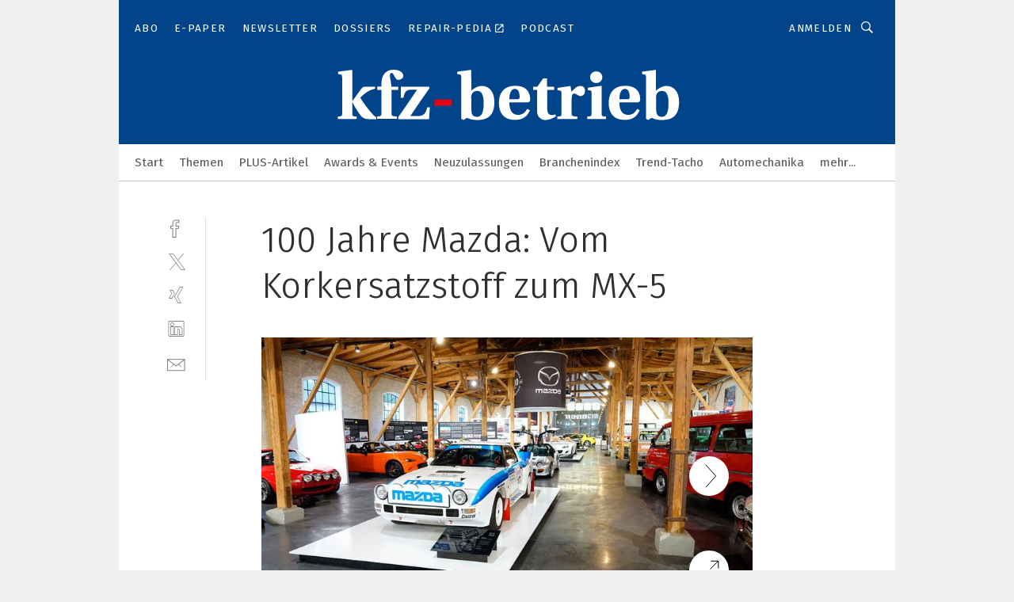

--- FILE ---
content_type: text/html; charset=UTF-8
request_url: https://www.kfz-betrieb.vogel.de/100-jahre-mazda-vom-korkersatzstoff-zum-mx-5-gal-b076840e8f4322cc9e1938044e5cb2ef/
body_size: 33926
content:
<!DOCTYPE html><html lang="de">
<head>
			<meta http-equiv="X-UA-Compatible" content="IE=edge">
	<meta http-equiv="Content-Type" content="text/html; charset=UTF-8">
<meta name="charset" content="utf-8">
<meta name="language" content="de">
<meta name="robots" content="INDEX,FOLLOW,NOODP">
<meta property="description" content="Die Familie Frey aus Gersthofen bei Augsburg betreibt das weltweit größte Mazda-Museum.">
<meta property="og:description" content="Die Familie Frey aus Gersthofen bei Augsburg betreibt das weltweit größte Mazda-Museum.">
<meta property="og:title" content="100 Jahre Mazda: Vom Korkersatzstoff zum MX-5">
<meta property="og:image" content="https://cdn1.vogel.de/wRy-b_YM8kjk-D54bcFO-qzh3ng=/fit-in/300x300/filters:format(jpg):quality(80)/p7i.vogel.de/wcms/76/7d/767dc16b1c4fd1169312ff71c2acf923/91462918.jpeg">
<meta property="og:image:width" content="300">
<meta property="og:image:height" content="300">
<meta name="theme-color" content="#ffffff">
<meta name="msapplication-TileColor" content="#ffffff">
<meta name="apple-mobile-web-app-title" content="»kfz-betrieb«">
<meta name="application-name" content="»kfz-betrieb«">
<meta name="facebook-domain-verification" content="00zqslmkx8wqnxwbt3rggw6wr6uk1c">	<meta name="viewport" content="width=device-width,initial-scale=1.0">
	<meta name="robots" content="max-snippet:-1, max-image-preview:large, max-video-preview:-1">

<title>100 Jahre Mazda: Vom Korkersatzstoff zum MX-5 ||  Bild 1 / 36</title>
<link href="https://www.kfz-betrieb.vogel.de/100-jahre-mazda-vom-korkersatzstoff-zum-mx-5-gal-b076840e8f4322cc9e1938044e5cb2ef/" rel="canonical">
<link href="https://cdn2.vogel.de/applications/20/scss/basic.css?v=1.075" media="screen,print" rel="stylesheet" type="text/css">
	<link rel="preconnect" href="https://cdn1.vogel.de/" crossorigin>
	<link rel="dns-prefetch" href="https://cdn1.vogel.de">
	<link rel="preconnect" href="https://cdn2.vogel.de/" crossorigin>
	<link rel="dns-prefetch" href="https://cdn2.vogel.de">
	<link rel="preconnect" href="https://c.delivery.consentmanager.net">
	<link rel="preconnect" href="https://cdn.consentmanager.net">
	<link rel="apple-touch-icon" sizes="180x180" href="/apple-touch-icon.png">
	<link rel="icon" type="image/png" sizes="192x192" href="/web-app-manifest-192x192.png">
	<link rel="icon" type="image/png" sizes="512x512" href="/web-app-manifest-512x512.png">
	<link rel="icon" type="image/png" sizes="96x96" href="/favicon-96x96.png">
	<link rel="icon" type="image/svg+xml" href="/favicon.svg">
	<link rel="shortcut icon" type="image/x-icon" href="/favicon.ico">
	<link rel="icon" type="image/x-icon" href="/favicon.ico">
	<link rel="alternate" href="/rss/news.xml"
	      type="application/rss+xml" title="RSS-Feed News">
	<link rel="alternate" href="/atom/news.xml"
	      type="application/atom+xml" title="ATOM-Feed News">

<script  src="https://cdn2.vogel.de/js/bundle.js?v=1.3"></script>
<script >
    //<!--
    window.gdprAppliesGlobally=true;if(!("cmp_id" in window)||window.cmp_id<1){window.cmp_id=28861}if(!("cmp_cdid" in window)){window.cmp_cdid="dad7ce8852c7"}if(!("cmp_params" in window)){window.cmp_params="&usedesign=37955"}if(!("cmp_host" in window)){window.cmp_host="b.delivery.consentmanager.net"}if(!("cmp_cdn" in window)){window.cmp_cdn="cdn.consentmanager.net"}if(!("cmp_proto" in window)){window.cmp_proto="https:"}if(!("cmp_codesrc" in window)){window.cmp_codesrc="1"}window.cmp_getsupportedLangs=function(){var b=["DE","EN","FR","IT","NO","DA","FI","ES","PT","RO","BG","ET","EL","GA","HR","LV","LT","MT","NL","PL","SV","SK","SL","CS","HU","RU","SR","ZH","TR","UK","AR","BS"];if("cmp_customlanguages" in window){for(var a=0;a<window.cmp_customlanguages.length;a++){b.push(window.cmp_customlanguages[a].l.toUpperCase())}}return b};window.cmp_getRTLLangs=function(){var a=["AR"];if("cmp_customlanguages" in window){for(var b=0;b<window.cmp_customlanguages.length;b++){if("r" in window.cmp_customlanguages[b]&&window.cmp_customlanguages[b].r){a.push(window.cmp_customlanguages[b].l)}}}return a};window.cmp_getlang=function(j){if(typeof(j)!="boolean"){j=true}if(j&&typeof(cmp_getlang.usedlang)=="string"&&cmp_getlang.usedlang!==""){return cmp_getlang.usedlang}var g=window.cmp_getsupportedLangs();var c=[];var f=location.hash;var e=location.search;var a="languages" in navigator?navigator.languages:[];if(f.indexOf("cmplang=")!=-1){c.push(f.substr(f.indexOf("cmplang=")+8,2).toUpperCase())}else{if(e.indexOf("cmplang=")!=-1){c.push(e.substr(e.indexOf("cmplang=")+8,2).toUpperCase())}else{if("cmp_setlang" in window&&window.cmp_setlang!=""){c.push(window.cmp_setlang.toUpperCase())}else{if(a.length>0){for(var d=0;d<a.length;d++){c.push(a[d])}}}}}if("language" in navigator){c.push(navigator.language)}if("userLanguage" in navigator){c.push(navigator.userLanguage)}var h="";for(var d=0;d<c.length;d++){var b=c[d].toUpperCase();if(g.indexOf(b)!=-1){h=b;break}if(b.indexOf("-")!=-1){b=b.substr(0,2)}if(g.indexOf(b)!=-1){h=b;break}}if(h==""&&typeof(cmp_getlang.defaultlang)=="string"&&cmp_getlang.defaultlang!==""){return cmp_getlang.defaultlang}else{if(h==""){h="EN"}}h=h.toUpperCase();return h};(function(){var n=document;var p=n.getElementsByTagName;var q=window;var f="";var b="_en";if("cmp_getlang" in q){f=q.cmp_getlang().toLowerCase();if("cmp_customlanguages" in q){for(var h=0;h<q.cmp_customlanguages.length;h++){if(q.cmp_customlanguages[h].l.toUpperCase()==f.toUpperCase()){f="en";break}}}b="_"+f}function g(i,e){var t="";i+="=";var s=i.length;var d=location;if(d.hash.indexOf(i)!=-1){t=d.hash.substr(d.hash.indexOf(i)+s,9999)}else{if(d.search.indexOf(i)!=-1){t=d.search.substr(d.search.indexOf(i)+s,9999)}else{return e}}if(t.indexOf("&")!=-1){t=t.substr(0,t.indexOf("&"))}return t}var j=("cmp_proto" in q)?q.cmp_proto:"https:";if(j!="http:"&&j!="https:"){j="https:"}var k=("cmp_ref" in q)?q.cmp_ref:location.href;var r=n.createElement("script");r.setAttribute("data-cmp-ab","1");var c=g("cmpdesign","");var a=g("cmpregulationkey","");var o=g("cmpatt","");r.src=j+"//"+q.cmp_host+"/delivery/cmp.php?"+("cmp_id" in q&&q.cmp_id>0?"id="+q.cmp_id:"")+("cmp_cdid" in q?"cdid="+q.cmp_cdid:"")+"&h="+encodeURIComponent(k)+(c!=""?"&cmpdesign="+encodeURIComponent(c):"")+(a!=""?"&cmpregulationkey="+encodeURIComponent(a):"")+(o!=""?"&cmpatt="+encodeURIComponent(o):"")+("cmp_params" in q?"&"+q.cmp_params:"")+(n.cookie.length>0?"&__cmpfcc=1":"")+"&l="+f.toLowerCase()+"&o="+(new Date()).getTime();r.type="text/javascript";r.async=true;if(n.currentScript&&n.currentScript.parentElement){n.currentScript.parentElement.appendChild(r)}else{if(n.body){n.body.appendChild(r)}else{var m=p("body");if(m.length==0){m=p("div")}if(m.length==0){m=p("span")}if(m.length==0){m=p("ins")}if(m.length==0){m=p("script")}if(m.length==0){m=p("head")}if(m.length>0){m[0].appendChild(r)}}}var r=n.createElement("script");r.src=j+"//"+q.cmp_cdn+"/delivery/js/cmp"+b+".min.js";r.type="text/javascript";r.setAttribute("data-cmp-ab","1");r.async=true;if(n.currentScript&&n.currentScript.parentElement){n.currentScript.parentElement.appendChild(r)}else{if(n.body){n.body.appendChild(r)}else{var m=p("body");if(m.length==0){m=p("div")}if(m.length==0){m=p("span")}if(m.length==0){m=p("ins")}if(m.length==0){m=p("script")}if(m.length==0){m=p("head")}if(m.length>0){m[0].appendChild(r)}}}})();window.cmp_addFrame=function(b){if(!window.frames[b]){if(document.body){var a=document.createElement("iframe");a.style.cssText="display:none";if("cmp_cdn" in window&&"cmp_ultrablocking" in window&&window.cmp_ultrablocking>0){a.src="//"+window.cmp_cdn+"/delivery/empty.html"}a.name=b;document.body.appendChild(a)}else{window.setTimeout(window.cmp_addFrame,10,b)}}};window.cmp_rc=function(h){var b=document.cookie;var f="";var d=0;while(b!=""&&d<100){d++;while(b.substr(0,1)==" "){b=b.substr(1,b.length)}var g=b.substring(0,b.indexOf("="));if(b.indexOf(";")!=-1){var c=b.substring(b.indexOf("=")+1,b.indexOf(";"))}else{var c=b.substr(b.indexOf("=")+1,b.length)}if(h==g){f=c}var e=b.indexOf(";")+1;if(e==0){e=b.length}b=b.substring(e,b.length)}return(f)};window.cmp_stub=function(){var a=arguments;__cmp.a=__cmp.a||[];if(!a.length){return __cmp.a}else{if(a[0]==="ping"){if(a[1]===2){a[2]({gdprApplies:gdprAppliesGlobally,cmpLoaded:false,cmpStatus:"stub",displayStatus:"hidden",apiVersion:"2.0",cmpId:31},true)}else{a[2](false,true)}}else{if(a[0]==="getUSPData"){a[2]({version:1,uspString:window.cmp_rc("")},true)}else{if(a[0]==="getTCData"){__cmp.a.push([].slice.apply(a))}else{if(a[0]==="addEventListener"||a[0]==="removeEventListener"){__cmp.a.push([].slice.apply(a))}else{if(a.length==4&&a[3]===false){a[2]({},false)}else{__cmp.a.push([].slice.apply(a))}}}}}}};window.cmp_gppstub=function(){var a=arguments;__gpp.q=__gpp.q||[];if(!a.length){return __gpp.q}var g=a[0];var f=a.length>1?a[1]:null;var e=a.length>2?a[2]:null;if(g==="ping"){return{gppVersion:"1.0",cmpStatus:"stub",cmpDisplayStatus:"hidden",apiSupport:[],currentAPI:"",cmpId:31}}else{if(g==="addEventListener"){__gpp.e=__gpp.e||[];if(!("lastId" in __gpp)){__gpp.lastId=0}__gpp.lastId++;var c=__gpp.lastId;__gpp.e.push({id:c,callback:f});return{eventName:"listenerRegistered",listenerId:c,data:true}}else{if(g==="removeEventListener"){var h=false;__gpp.e=__gpp.e||[];for(var d=0;d<__gpp.e.length;d++){if(__gpp.e[d].id==e){__gpp.e[d].splice(d,1);h=true;break}}return{eventName:"listenerRemoved",listenerId:e,data:h}}else{if(g==="hasSection"||g==="getSection"||g==="getField"||g==="getGPPString"){return null}else{__gpp.q.push([].slice.apply(a))}}}}};window.cmp_msghandler=function(d){var a=typeof d.data==="string";try{var c=a?JSON.parse(d.data):d.data}catch(f){var c=null}if(typeof(c)==="object"&&c!==null&&"__cmpCall" in c){var b=c.__cmpCall;window.__cmp(b.command,b.parameter,function(h,g){var e={__cmpReturn:{returnValue:h,success:g,callId:b.callId}};d.source.postMessage(a?JSON.stringify(e):e,"*")})}if(typeof(c)==="object"&&c!==null&&"__uspapiCall" in c){var b=c.__uspapiCall;window.__uspapi(b.command,b.version,function(h,g){var e={__uspapiReturn:{returnValue:h,success:g,callId:b.callId}};d.source.postMessage(a?JSON.stringify(e):e,"*")})}if(typeof(c)==="object"&&c!==null&&"__tcfapiCall" in c){var b=c.__tcfapiCall;window.__tcfapi(b.command,b.version,function(h,g){var e={__tcfapiReturn:{returnValue:h,success:g,callId:b.callId}};d.source.postMessage(a?JSON.stringify(e):e,"*")},b.parameter)}if(typeof(c)==="object"&&c!==null&&"__gppCall" in c){var b=c.__gppCall;window.__gpp(b.command,function(h,g){var e={__gppReturn:{returnValue:h,success:g,callId:b.callId}};d.source.postMessage(a?JSON.stringify(e):e,"*")},b.parameter,"version" in b?b.version:1)}};window.cmp_setStub=function(a){if(!(a in window)||(typeof(window[a])!=="function"&&typeof(window[a])!=="object"&&(typeof(window[a])==="undefined"||window[a]!==null))){window[a]=window.cmp_stub;window[a].msgHandler=window.cmp_msghandler;window.addEventListener("message",window.cmp_msghandler,false)}};window.cmp_setGppStub=function(a){if(!(a in window)||(typeof(window[a])!=="function"&&typeof(window[a])!=="object"&&(typeof(window[a])==="undefined"||window[a]!==null))){window[a]=window.cmp_gppstub;window[a].msgHandler=window.cmp_msghandler;window.addEventListener("message",window.cmp_msghandler,false)}};window.cmp_addFrame("__cmpLocator");if(!("cmp_disableusp" in window)||!window.cmp_disableusp){window.cmp_addFrame("__uspapiLocator")}if(!("cmp_disabletcf" in window)||!window.cmp_disabletcf){window.cmp_addFrame("__tcfapiLocator")}if(!("cmp_disablegpp" in window)||!window.cmp_disablegpp){window.cmp_addFrame("__gppLocator")}window.cmp_setStub("__cmp");if(!("cmp_disabletcf" in window)||!window.cmp_disabletcf){window.cmp_setStub("__tcfapi")}if(!("cmp_disableusp" in window)||!window.cmp_disableusp){window.cmp_setStub("__uspapi")}if(!("cmp_disablegpp" in window)||!window.cmp_disablegpp){window.cmp_setGppStub("__gpp")};
    //-->
</script>
<script >
    //<!--
    
				window.cmp_block_inline = true;
				window.cmp_block_unkown = false;
				window.cmp_block_sync = false;
				window.cmp_block_img = false;
				window.cmp_block_samedomain = false;
				window.cmp_setlang = "DE";
			
    //-->
</script>
<script  src="https://cdn2.vogel.de/js/vendors/touchswipe/jquery.touchswipe.min.js"></script>
<script type="text/plain" data-cmp-vendor="c5035" class="cmplazyload" data-cmp-block="contentpass">
    //<!--
    
                             
                     function isFirefox() {
                            return navigator.userAgent.toLowerCase().indexOf("firefox") >= 0;
                            }
                         $(document).ready(function () {
                         console.log(isFirefox());
                        var is_adblocker = false;
                        // keine Recht für Google
                        if (typeof adsBlocked == "undefined") {
                            function adsBlocked(callback) {
                                if (typeof __tcfapi != "undefined") {
                                    __tcfapi("addEventListener", 2, function (tcData, success) {
                                        var x = __tcfapi("getCMPData");
                                        if (
                                            "purposeConsents" in x &&
                                            "1" in x.purposeConsents && x.purposeConsents["1"] &&
                                            "vendorConsents" in x && "755" in x.vendorConsents && x.vendorConsents["755"]
                                        ) {
                                            if(isFirefox()){
                                            
                                                $req = fetch(new Request("https://pagead2.googlesyndication.com",{method:"HEAD",mode:"no-cors"}));
                                                $req.then(function (response) {
                                                    return response;
                                                }).then(function (response) {
                                                    callback(false);
                                                }).catch(function (exception) {
                                                    callback(true);
                                                });
                                            }
                                            else{
                                                var ADS_URL = "https://pagead2.googlesyndication.com/pagead/js/adsbygoogle.js";
                                                var xhr = new XMLHttpRequest();
                                                xhr.onreadystatechange = function () {
                                                    if (xhr.readyState == XMLHttpRequest.DONE) {
                                                        callback(xhr.status === 0 || xhr.responseURL !== ADS_URL);
                                                    }
                                                };
                                                xhr.open("HEAD", ADS_URL, true);
                                                xhr.send(null);
                                            }
                                           
                                            
                        
                                        } else {
                                            callback(true);
                                        }
                                    });
                                } else {
                                    callback(true);
                                }
                            }
                        }
                        // AdsBlocked - Funktion wird erst später geladen und auch nicht mit Contentpass!!!!
                        adsBlocked(function (blocked) {
                            is_adblocker = !!blocked ;
                            console.log(is_adblocker?"Ads blocked":"Ads not Blocked");
                            if (typeof __tcfapi != "undefined") {
                                __tcfapi("addEventListener", 2, function (tcData, success) {
                                    var cmpdata = __tcfapi("getCMPData");
                                    // Wenn keine Zustimmung für GoogleAds vorhanden ist
                                    if ((!success ||
                                            is_adblocker ||
                                            !("vendorConsents" in cmpdata) ||
                                            !("755" in cmpdata.vendorConsents) ||
                                            !(cmpdata.vendorConsents["755"])) && 
                                            (tcData.eventStatus === "tcloaded" || tcData.eventStatus === "useractioncomplete")
                                        ) {
                                        $.get("/wb/1/", function (OBJ_response) {
                                            if (OBJ_response.content) {
                                                var OBJ_element = document.createElement("div");
                                                $(OBJ_element).append(OBJ_response.content);
                                                $("body").prepend(OBJ_element.firstChild);
                                            }
                                        });
                                        $.get("/wb/2/", function (OBJ_response) {
                                            if (OBJ_response.content) {
                                                var OBJ_element_ref = document.getElementById("advertisement_06");
                                                var OBJ_element = document.createElement("div");
                                                $(OBJ_element).append(OBJ_response.content);
                                                OBJ_element_ref.append(OBJ_element.firstChild);
                                            }
                                        });
                                        $.get("/wb/3/", function (OBJ_response) {
                                            if (OBJ_response.content) {
                                                var OBJ_element_ref = document.getElementById("advertisement_04");
                                                var OBJ_element = document.createElement("div");
                                                $(OBJ_element).append(OBJ_response.content);
                                                OBJ_element_ref.append(OBJ_element.firstChild);
                                            }
                                        });
                                    }
                                    __tcfapi("removeEventListener", 2, function (success) {}, tcData.listenerId);
                                });
                            }
                        });
                        });
    //-->
</script>
	<!--[if lt IE 9]>
	<script>document.createElement("video");
	document.createElement("header");
	document.createElement("section");
	document.createElement("article");
	document.createElement("footer");</script>
	<![endif]-->

    <script type="text/plain" class="cmplazyload" data-cmp-vendor="755">
        const googleAdUrl = 'https://pagead2.googlesyndication.com/pagead/js/adsbygoogle.js';
        try {
            fetch(new Request(googleAdUrl)).catch(_ => dataLayer.push({'event':'AdBlocker'}));
        } catch (e) {
            dataLayer.push({'event':'AdBlocker'});
        }
    </script>
    <!-- truffle.one blockiert bis zum Consent -->
    <script type="text/plain" class="cmplazyload" data-cmp-vendor="c58464">
        var jss = document.getElementsByTagName("script");
        for (var j = jss.length; j >= 0; j--) {
            if (jss[j]) {
                if (jss[j].getAttribute("src") && jss[j].getAttribute("src").indexOf("api.truffle.one/static/getWebData.js") != -1) {
                    jss[j].parentNode.removeChild(jss[j]);
                }
            }
        }
        var t1_params = t1_params || [];
        t1_params.push(["118", "118"]);
        var t = document["createElement"]("script"), i;
        t["type"] = "text/javascript";
        t["src"] = window["location"]["href"]["split"]("/")[0] + "//api.truffle.one/static/getWebData.js";
        i = document["getElementsByTagName"]("script")[0];
        i["parentNode"]["insertBefore"](t, i);
    </script>
	
    <script class="cmplazyload" data-cmp-block="contentpass" data-cmp-vendor="755"
            data-cmp-src="https://securepubads.g.doubleclick.net/tag/js/gpt.js" type="text/plain"></script>

    <script type="text/plain" class="cmplazyload" data-cmp-vendor="755" data-cmp-block="contentpass">
        var googletag = googletag || {};
        googletag.cmd = googletag.cmd || [];
    </script>

            <!-- This nees to be 'text/plain' otherwise banners wont work -->
	    <!-- GPT -->
	    <script type="text/plain" class="cmplazyload" data-cmp-vendor="755" data-cmp-block="contentpass">

		    try
		    {
			    // Array anlegen fuer spaetere Speicherung
			    var ARR_unknown_slots = [];

			    googletag.cmd.push(function ()
			    {

				    // Client
				    var STR_client = "/2686/kfzbetrieb.vogel.de/gallery";

                    // Groessen
                    var ARR_sizes = [{"type":"slot","size":[[960,252],[980,90],[728,90],[468,60],[1,1]],"mappings":[[[0,0],[1,1]],[[1025,0],[[960,252],[728,90],[468,60],[1,1]]],[[1300,0],[[960,252],[980,90],[728,90],[468,60],[1,1]]]],"id":"advertisement_01"},{"type":"slot","size":[[420,600],[300,600],[160,600],[1,1]],"mappings":[[[0,0],[1,1]],[[1025,0],[[420,600],[300,600],[160,600],[1,1]]]],"id":"advertisement_02"},{"type":"slot","size":[[161,600],[121,600],[1,1]],"mappings":[[[0,0],[1,1]],[[1025,0],[[161,600],[121,600],[1,1]]]],"id":"advertisement_03"},{"type":"slot","size":[[1180,250],[960,250],[728,91],[301,630],[301,330],[301,280],[301,180]],"mappings":[[[0,0],[[301,180],[301,280],[1,1]]],[[1025,0],[[960,250],[728,91],[1,1]]],[[1541,0],[[1180,250],[960,250],[728,91],[1,1]]]],"id":"advertisement_04"},{"type":"slot","size":[[300,631],[300,630],[300,331],[300,330],[300,281],[300,280],[1,1]],"mappings":[[[0,0],[[300,631],[300,630],[300,331],[300,330],[300,281],[300,280],[1,1]]]],"id":"advertisement_06"}];

                    // Groessen durchlaufen
                    for (var INT_i = 0; INT_i < ARR_sizes.length; INT_i++) {

                        // Mapping vorhanden
                        if (ARR_sizes[INT_i].mappings) {

                            // Mappings durchlaufen
                            var OBJ_size_mapping = googletag.sizeMapping();
                            for (var INT_j = 0; INT_j < ARR_sizes[INT_i].mappings.length; INT_j++) {
                                OBJ_size_mapping.addSize(ARR_sizes[INT_i].mappings[INT_j][0], ARR_sizes[INT_i].mappings[INT_j][1]);
                            } // end for

                        } // end if

                        // Typen
                        switch (ARR_sizes[INT_i].type) {

                            // Slot:
                            case "slot":
                                googletag
                                    .defineSlot(STR_client, ARR_sizes[INT_i].size, ARR_sizes[INT_i].id)
                                    .defineSizeMapping(OBJ_size_mapping.build())
                                    .setCollapseEmptyDiv(true, true)
                                    .addService(googletag.pubads());
                                console.debug("Ad Slot " + ARR_sizes[INT_i].id + " created " );
                                break;
                                
                            //Fluid
                            case "fluid":
                                googletag
                                    .defineSlot(ARR_sizes[INT_i].path, ARR_sizes[INT_i].size, ARR_sizes[INT_i].id)
                                    .setCollapseEmptyDiv(true, true)
                                    .addService(googletag.pubads());
                                console.debug("Ad Slot " + ARR_sizes[INT_i].id + " created ");
                                break;

                            default:
	                            console.debug("Ad Slot unknown");

                        } // end switch

                    } // end for
console.debug("hier beginnt targeting 'wallpaper'");
	                // Banner aktivieren
	                googletag.pubads().setTargeting("kw", 'wallpaper');
console.debug("hier targeting ende 'wallpaper'");
console.debug("slotRequested anfang");
	                googletag.pubads().addEventListener("slotRequested", function (event)
	                {
		                // Nachricht in Konsole
		                console.debug("Ad Slot " + event.slot.getSlotElementId() + " requested");
	                });

                    googletag.pubads().addEventListener("slotResponseReceived", function (event) {
                        // Nachricht in Konsole
                        console.debug("Ad Slot " + event.slot.getSlotElementId() + " response received");
                    });
                    googletag.pubads().addEventListener("slotRenderEnded", function (event) {

                        try {

                            // Creative geladen
                            if (
                                //typeof event.creativeId !== "undefined" && event.creativeId !== null &&
                                typeof event.slot !== "undefined"
                            ) {

                                // Slot nicht leer
                                if (!event.isEmpty) {

                                    // Nachricht in Konsole
                                    console.debug("Ad Slot " + event.slot.getSlotElementId() + " rendered");
                                    
                                    // Slot als jQuery Objekt speichern
                                    var OBJ_slot = $("div#" + event.slot.getSlotElementId());

                                    // Slot einblenden (falls ausgeblendet)
                                    OBJ_slot.show();
                                    
                                    // Eigene Slots durchlaufen (keine Manipulation von z.B. BusinessAd)
                                    var BOO_found = false;

                                    for (var INT_i = 0; INT_i < ARR_sizes.length; INT_i++) {

                                        // Slot bekannt
                                        if (event.slot.getSlotElementId() === ARR_sizes[INT_i].id) {

                                            // Element gefunden
                                            BOO_found = true;
                                         
                                            // iFrame
                                            var OBJ_iframe = OBJ_slot.find("iframe");


                                            // Kein iFrame, aber Tracking-Pixel
                                            if (
                                                OBJ_slot.find("ins>ins").length > 0 &&
                                                OBJ_slot.find("ins>ins").height() === 1
                                            ) {

                                                // Slot ausblenden
                                                OBJ_slot.hide();

                                                // Nachricht in Konsole
                                                console.debug("Ad Slot " + event.slot.getSlotElementId() +
                                                    " hidden (ins)");

                                            }
                                            // iFrame vorhanden
                                            else if (OBJ_iframe.length > 0) {
                                                // iFrame
                                                var OBJ_iframe_content = OBJ_iframe.contents();

                                                // Tracking-Pixel nicht vorhanden
                                                if (
                                                    (
                                                        OBJ_iframe_content.find("body>img").length === 0 ||
                                                        OBJ_iframe_content.find("body>img").height() > 1
                                                    ) &&
                                                    (
                                                        OBJ_iframe_content.find("body>div>img").length ===
                                                        0 ||
                                                        OBJ_iframe_content.find("body>div>img").height() >
                                                        1
                                                    ) &&
                                                    OBJ_iframe_content.find("body>div>amp-pixel").length ===
                                                    0 &&
                                                    OBJ_iframe_content.find("body>amp-pixel").length === 0
                                                ) {
                                                    let native_ad = OBJ_iframe_content.find(".native-ad").length;
                                                    
                                                    // Background transparent im iFrame
                                                    OBJ_iframe_content.find("head").append('<style type="text/css">body{background: transparent !important;}</style>');

                                                    if(native_ad == 1){

                                                        // Stylesheet ebenfalls in iFrame kopieren
                                                        var STR_stylesheet = "https://cdn2.vogel.de/applications/20/scss/native-ads.css?v=0.19";
                                                        OBJ_iframe_content.find("head").append($("<link/>", {
                                                            rel: "stylesheet",
                                                            href: STR_stylesheet,
                                                            type: "text/css"
                                                        }));
                                                         // CSS-Klasse der Buchung nach aussen uebertragen (nur div)
                                                        OBJ_slot.find("div:first").addClass(
                                                            OBJ_iframe_content.find(".native-ad").attr("class")
                                                        );
                                                        // Klasse in Iframe löschen
                                                        OBJ_iframe_content.find(".native-ad").attr("class","");
    
                                                        OBJ_slot.find("div:first").addClass(
                                                        OBJ_iframe_content.find("body>div>article:not(#whitespace_click)").attr("class")
                                                        );

                                                        OBJ_slot.find("div:first").addClass(
                                                        OBJ_iframe_content.find("body>article:not(#whitespace_click)").attr("class")
                                                        );
                                                    OBJ_iframe_content.find("body>div>article:not(#whitespace_click)").attr("class", "");
                                                    OBJ_iframe_content.find("body>article:not(#whitespace_click)").attr("class", "");
    
                                                        // Nachricht in Konsole
                                                        console.debug("Ad Slot " + event.slot.getSlotElementId() +
                                                            " manipulated: native-ad");

                                                    }else{
                                                    let infClasses = ".lb728, .fs468, .sky, .ca300, .hs2, .sky_hs2, .hs1_160, .hs1_120, .sky_hs1,.sky_hs2, .billboard,.sky_bg980_r,.bb399, .sky, .sky_left, .billboard_inText,.sky_second_160,.sky_second_161,.sky_fixed,.bg_lb, .wall_lb";
                                                    // CSS-Klasse der Buchung nach aussen uebertragen (nur div)
                                                    OBJ_slot.find("div:first").addClass(
                                                        OBJ_iframe_content.find(infClasses).attr("class")
                                                    );
                                                    // Nach Außen übertragene Klasse entfernen
                                                    OBJ_iframe_content.find(infClasses).attr("class", "");
                                               
                                                    // Style und whitespace_click muss mit raus fuer brandgate
                                                    OBJ_iframe_content.find("body>style:first").clone().insertBefore(OBJ_slot.find("div:first"));
                                                    OBJ_iframe_content.find("div#whitespace_click").css('height', '100%');
                                                    OBJ_iframe_content.find("div#whitespace_click").insertBefore(OBJ_slot.find("div:first"));


                                                    // Nachricht in Konsole
                                                    console.debug("Ad Slot " + event.slot.getSlotElementId() +
                                                        " manipulated no native-ad");
                                                    }
                                                    
                                                    
                                                } else {

                                                    // Slot ausblenden
                                                    OBJ_iframe.hide();

                                                    // Nachricht in Konsole
                                                    console.debug("Ad Slot " + event.slot.getSlotElementId() +
                                                        " hidden (iframe img/amp-pixel)");

                                                } // end if

                                            }
                                            // Kein iFrame, aber Tracking-Pixel
                                            else if (OBJ_slot.find("img").height() === 1) {

                                                // Slot ausblenden
                                                OBJ_slot.hide();

                                                // Nachricht in Konsole
                                                console.debug("Ad Slot " + event.slot.getSlotElementId() +
                                                    " hidden (img)");

                                            } // end if

                                        } // end if

                                    } // end for

                                    // Slot nicht gefunden
                                    if (!BOO_found) {

                                        // Slot merken, ausblenden und Nachrichten in Konsole
                                        var STR_ba_id = event.slot.getSlotElementId();

                                        setTimeout(function () {
                                            var OBJ_ba = $("#" + STR_ba_id);
                                            if (
                                                OBJ_ba.is(":visible") === false ||
                                                OBJ_ba.is(":hidden") === true
                                            ) {
                                                ARR_unknown_slots.push(STR_ba_id);
                                                console.debug("Ad Slot " + STR_ba_id + " unknown empty");
                                            } else {
                                                console.debug("Ad Slot " + STR_ba_id + " unkown");
                                            }
                                        }, 500);

                                    } // end if

                                } else {
                                    // Entfernen von nicht gerenderten Werbeanzeigen, damit Darstellung in Zweierelement passt
									let adElement = document.getElementById(event.slot.getSlotElementId());
									
									if (adElement && adElement.parentNode) {
									    let parentNodeOfAdDiv = adElement.parentNode;
									
									    if (
									        parentNodeOfAdDiv.tagName === "SECTION" &&
									        parentNodeOfAdDiv.getAttribute("data-section-id") &&
									        parentNodeOfAdDiv.getAttribute("data-section-id").includes("section_advertisement")
									    ) {
									        parentNodeOfAdDiv.remove();
									    }
									}
                                } // end if

                            } // end if

                        } catch (OBJ_err) {
                            console.debug(OBJ_err);
                        }

                    });
                    
                     							console.debug("ABA_CLIENT_ENABLED is true");
                            if (typeof t1_aba === "function") {
                                try {
                                    // Versuche, t1_aba aufzurufen
                                    t1_aba(googletag, function(updatedGoogletag) {
                                        // enableSingleRequest und enableServices aufrufen, nachdem die Anfrage abgeschlossen ist
                                        updatedGoogletag.pubads().enableSingleRequest();
                                        updatedGoogletag.enableServices();
                                        console.log("T1: GPT enabled after ABA targeting.");
                                        console.debug("Slots created");
                                        googletag = updatedGoogletag;
                                        initDisplay();
                                    });
                                } catch (error) {
                                    // Fallback im Fehlerfall des t1_aba-Aufrufs
                                    console.log("T1: Error calling t1_aba: ", error);
                                    googletag.pubads().enableSingleRequest();
                                    googletag.enableServices();
                                    console.debug("Slots created");
                                    initDisplay();
                                }
                            } else {
                                // Wenn t1_aba nicht definiert ist, enableServices direkt aufrufen
                                console.log("T1: t1_aba not defined");
                                googletag.pubads().enableSingleRequest();
                                googletag.enableServices();
                                console.debug("Slots created");
                                initDisplay();
                            }
                        
           
                  
                    });
        
                    } catch (OBJ_err) {
                        // Nix
                        console.warn("Ad Error - define /2686/kfzbetrieb.vogel.de/gallery");
            } // end try
        </script>
                <script type="text/plain" class="cmplazyload" data-cmp-vendor="755" data-cmp-block="contentpass">
            function displaydfp() {
                try {
                    googletag.cmd.push(
                        function () {
                            let d = [];
                            window.googletag.pubads().getSlots().forEach(function(element){
                                if ($("#" + element.getSlotId().getDomId()).length === 0) {
                                    d.push(element.getSlotId().getDomId());
                                } else {
                                    googletag.display(element.getSlotId().getDomId());
                                }
                            });
                            console.debug("all Slots displayed");
                            console.debug({"not used Slots": d});
                        });
                } catch (e) {
                    console.debug(e);
                }
            }
            
            function initDisplay(){
                  if (document.readyState === 'loading') {
                    document.addEventListener('DOMContentLoaded', displaydfp);
                } else {
                    displaydfp();
                }
            }

        </script>
    		<!-- BusinessAd -->
		<script>
			var Ads_BA_ADIDsite = "kfz-betrieb.vogel.de";
			var Ads_BA_ADIDsection = "rotation";//bzw. passende Rubrik
			var Ads_BA_keyword = "";
		</script>
	    <script
			    class="cmplazyload" data-cmp-vendor="755" type="text/plain" data-cmp-block="contentpass" id="ba_script" onload="notifyBA()"
			    src="about:blank" data-cmp-src="https://storage.googleapis.com/ba_utils/kfz-betrieb.vogel.de.js"></script>
	    <script  class="cmplazyload" data-cmp-vendor="755" type="text/plain" data-cmp-block="contentpass">
		    function notifyBA(){
                window.dispatchEvent(new Event("__baCMPReady"));
            }
	    </script>
        <style>
            #Ads_BA_CAD2::before, #Ads_BA_CAD::before {
                content:"Anzeige";
                text-align:center;
                margin-bottom:6px;
                font-size:10px;
                display:block;
            }
        </style>
    
		<!-- GTM Vars -->
	<script>
		var dataLayer = [
			{
				"environment": "production", // Umgebung
				"id": "20", // App-ID
                                				"content_type": "artikelgalerie",
                                                				"logged_in": false, // User is logged in
				"accessToPaid": false, // Access paid
								"dimension1": "kfz:artikelgalerie:b076840e8f4322cc9e1938044e5cb2ef 100-jahre-mazda-vom-korkersatzstoff-zum-mx-5--bild-1-36", // Shortcut:Type:ID
												"dimension4": "b076840e8f4322cc9e1938044e5cb2ef", // Content-ID
				"dimension7": "/100-jahre-mazda-vom-korkersatzstoff-zum-mx-5-gal-b076840e8f4322cc9e1938044e5cb2ef/", // URL
																
			}
		];
	</script>
</head>
<body data-infinity-id="default" data-infinity-type="layout">
<!-- No Bookmark-layer -->    <!-- GTM Code -->
    <noscript>
        <iframe src="https://www.googletagmanager.com/ns.html?id=GTM-WS9DMRC"
                height="0" width="0" style="display:none;visibility:hidden"></iframe>
    </noscript>
    <!-- Automatisches Blockieren vom CMP vermeiden -->
    <script type="text/plain" class="cmplazyload" data-cmp-vendor="s905"  data-cmp-block="contentpass" >(function (w, d, s, l, i)
		{
			w[l] = w[l] || [];
			w[l].push({
				'gtm.start':
					new Date().getTime(), event: 'gtm.js'
			});
			var f = d.getElementsByTagName(s)[0],
				j = d.createElement(s), dl = l != 'dataLayer' ? '&l=' + l : '';
			j.async = true;
			j.src =
				'https://www.googletagmanager.com/gtm.js?id=' + i + dl;
			f.parentNode.insertBefore(j, f);
		})(window, document, 'script', 'dataLayer', 'GTM-WS9DMRC');
	</script>
	<!-- GA Code: no config found -->

<!-- No Jentis --><!-- No Jentis Datalayer -->		<div id="advertisement_01" class="cmplazyload gpt inf-leaderboard" data-cmp-vendor="755"
         data-ad-id="advertisement_01" data-infinity-type="ad" data-infinity-id="v1/advertisement_01">
	</div>
    		<div id="advertisement_02" class="cmplazyload gpt " data-cmp-vendor="755"
         data-ad-id="advertisement_02" data-infinity-type="ad" data-infinity-id="v1/advertisement_02">
	</div>
	    	<div id="advertisement_03" class="cmplazyload gpt " data-cmp-vendor="755"
         data-ad-id="advertisement_03" data-infinity-type="ad" data-infinity-id="v1/advertisement_03">
	</div>
    		<div id="advertisement_11" class="cmplazyload gpt " data-cmp-vendor="755"
         data-ad-id="advertisement_11" data-infinity-type="ad" data-infinity-id="v1/advertisement_11">
	</div>
		<div id="advertisement_12" class="cmplazyload gpt " data-cmp-vendor="755"
         data-ad-id="advertisement_12" data-infinity-type="ad" data-infinity-id="v1/advertisement_12">
	</div>
<div class="inf-website">
	<div id="mainwrapper" class="inf-wrapper">
		<section class="inf-mainheader" data-hj-ignore-attributes>
	<div class="inf-mainheader__wrapper">
		<div class="inf-icon inf-icon--menu inf-mainheader__menu-icon"></div>
		
				
<ul class="inf-servicenav">
    	<a class="inf-btn inf-btn--small inf-btn--info inf-servicenav__btn" title="kb+ jetzt testen"
	   href="https://www.kfz-betrieb.vogel.de/monatsabo-digital/" style="display: none">kb+ jetzt testen</a>
    			<li class="inf-servicenav__item ">
				<a class=" inf-servicenav__link inf-flex inf-flex--a-center" title="&#xBB;kfz-betrieb&#xAB;&#x20;Abo&#x20;&#x2013;&#x20;W&#xE4;hlen&#x20;Sie&#x20;Ihr&#x20;passendes&#x20;Abo" rel="noopener"
                   href="&#x2F;abo&#x2F;" target="_self" id="menu-page_5f29120cc0d7f">

                    					<span class="inf-servicenav__item-name">
                    Abo                    </span>
                    				</a>
			</li>
        			<li class="inf-servicenav__item ">
				<a class=" inf-servicenav__link inf-flex inf-flex--a-center" title="E-Paper" rel="noopener"
                   href="&#x2F;e-paper&#x2F;" target="_self" id="menu-page_5d418f7ecfca1">

                    					<span class="inf-servicenav__item-name">
                    E-Paper                    </span>
                    				</a>
			</li>
        			<li class="inf-servicenav__item ">
				<a class=" inf-servicenav__link inf-flex inf-flex--a-center" title="Newsletter&#x20;&#x7C;&#x20;kfz-betrieb" rel="noopener"
                   href="&#x2F;newsletter&#x2F;anmeldungen&#x2F;" target="_self" id="menu-page_5fd0f9f9379f5">

                    					<span class="inf-servicenav__item-name">
                    Newsletter                    </span>
                    				</a>
			</li>
        			<li class="inf-servicenav__item ">
				<a class=" inf-servicenav__link inf-flex inf-flex--a-center" title="Dossiers" rel="noopener"
                   href="&#x2F;dossier&#x2F;" target="_self" id="menu-page_6683ee0c1b523">

                    					<span class="inf-servicenav__item-name">
                    Dossiers                    </span>
                    				</a>
			</li>
        			<li class="inf-servicenav__item ">
				<a class="externallink inf-servicenav__link inf-flex inf-flex--a-center" title="repair-pedia" rel="noopener, sponsored"
                   href="https&#x3A;&#x2F;&#x2F;www.repair-pedia.eu&#x2F;de&#x2F;de&#x2F;start-v" target="_blank" id="menu-page_6220f3c695336">

                    					<span class="inf-servicenav__item-name">
                    repair-pedia                    </span>
                    						<span class="inf-marginleft-micro inf-icon inf-icon--link-extern inf-externallink-icon"></span>
                    				</a>
			</li>
        			<li class="inf-servicenav__item ">
				<a class=" inf-servicenav__link inf-flex inf-flex--a-center" title="Podcast" rel="noopener"
                   href="&#x2F;podcast&#x2F;" target="_self" id="menu-page_690d8161baca7">

                    					<span class="inf-servicenav__item-name">
                    Podcast                    </span>
                    				</a>
			</li>
        </ul>

		<div class="inf-mobile-menu">
			<img alt="Mobile-Menu" title="Mobile Menu" class="inf-mobile-menu__dropdown-arrow" src="https://cdn2.vogel.de/img/arrow_dropdown.svg">

			<form action="/suche/"
			      method="get"
			      class="inf-mobile-search">
				<label> <input type="text" placeholder="Suchbegriff eingeben"
				               class="inf-form-input-text inf-mobile-search__input" name="k"> </label>
				<button type="submit" id="search_submit_header-mobile" class="inf-icon inf-icon--search inf-mobile-search__button">
				</button>
			</form>
			
						<div class="inf-mobile-menu__cta-btn-wrapper">
								<a class="inf-btn inf-btn--info inf-full-width" title="kb+ jetzt testen"
				   href="https://www.kfz-betrieb.vogel.de/monatsabo-digital/" style="display: none">kb+ jetzt testen</a>
			</div>
			
						<ul class="inf-mobile-menu__content inf-mobile-menu__content--servicenav">
				<li class="inf-mobile-menu__item					"
			    id="page_5f29120cc0d7f-mobile">
				
								<a title="&#xBB;kfz-betrieb&#xAB;&#x20;Abo&#x20;&#x2013;&#x20;W&#xE4;hlen&#x20;Sie&#x20;Ihr&#x20;passendes&#x20;Abo"
				   href="&#x2F;abo&#x2F;"
					target="_self" rel="noopener"                   class="inf-mobile-menu__link"
                   id="menu-page_5f29120cc0d7f-mobile">
					Abo				</a>
				
				
								
			</li>
					<li class="inf-mobile-menu__item inf-relative					"
			    id="page_5d418f7ecfca1-mobile">
				
								<a title="E-Paper"
				   href="&#x2F;e-paper&#x2F;"
					target="_self" rel="noopener"                   class="inf-mobile-menu__link&#x20;inf-mobile-menu__link--with-subnav"
                   id="menu-page_5d418f7ecfca1-mobile">
					E-Paper				</a>
				
				
													
										<a href="#" class="inf-subnav__icon inf-toggle inf-icon--arrow-dropdown"></a>
					
										<ul class="inf-mobile-subnav">
	
				<li class="inf-mobile-subnav__item" id="page_5e722f9473c00-mobile">
								<a id="menu-page_5e722f9473c00-mobile" title="&#xBB;kfz-betrieb&#xAB;&#x20;Magazin" class="inf-mobile-subnav__link" href="&#x2F;kfz-betrieb-heftarchiv&#x2F;">»kfz-betrieb« Magazin</a>			</li>
		
					<li class="inf-mobile-subnav__item" id="page_5e72317eafd40-mobile">
								<a id="menu-page_5e72317eafd40-mobile" title="Technische&#x20;Mitteilungen" class="inf-mobile-subnav__link" href="&#x2F;technische-mitteilungen&#x2F;">Technische Mitteilungen</a>			</li>
		
					<li class="inf-mobile-subnav__item" id="page_5e7231db96853-mobile">
								<a id="menu-page_5e7231db96853-mobile" title="Sonderteil&#x20;Servicetechniker" class="inf-mobile-subnav__link" href="&#x2F;servicetechniker&#x2F;">Sonderteil Servicetechniker</a>			</li>
		
					<li class="inf-mobile-subnav__item" id="page_5e7c9c4a4a365-mobile">
								<a id="menu-page_5e7c9c4a4a365-mobile" title="Neuzulassungen&#x20;&#x28;Marken&#x20;&amp;&#x20;Modelle&#x29;" class="inf-mobile-subnav__link" href="&#x2F;neuzulassungen_pdf&#x2F;">Neuzulassungen (Marken &amp; Modelle)</a>			</li>
		
					<li class="inf-mobile-subnav__item" id="page_5e7c9cf412135-mobile">
								<a id="menu-page_5e7c9cf412135-mobile" title="Branchenindex&#x20;&#x28;Branchenumfrage&#x29;" class="inf-mobile-subnav__link" href="&#x2F;branchenindex_pdf&#x2F;">Branchenindex (Branchenumfrage)</a>			</li>
		
					<li class="inf-mobile-subnav__item" id="page_5e7c9d80310fe-mobile">
								<a id="menu-page_5e7c9d80310fe-mobile" title="Trend-Tacho&#x20;&#x28;Marktanalyse&#x29;" class="inf-mobile-subnav__link" href="&#x2F;trend-tacho_pdf&#x2F;">Trend-Tacho (Marktanalyse)</a>			</li>
		
					<li class="inf-mobile-subnav__item" id="page_5e723122e6c9d-mobile">
								<a id="menu-page_5e723122e6c9d-mobile" title="&#xBB;Gebrauchtwagen&#x20;Praxis&#xAB;" class="inf-mobile-subnav__link" href="&#x2F;gebrauchtwagenpraxis-heftarchiv&#x2F;">»Gebrauchtwagen Praxis«</a>			</li>
		
					<li class="inf-mobile-subnav__item" id="page_65ae610db4fe1-mobile">
								<a id="menu-page_65ae610db4fe1-mobile" title="Autohaus-&#x20;und&#x20;Servicemanagement" class="inf-mobile-subnav__link" href="&#x2F;autohaus-und-servicemanagement&#x2F;">Autohaus- und Servicemanagement</a>			</li>
		
					<li class="inf-mobile-subnav__item" id="page_65b26b811b744-mobile">
								<a id="menu-page_65b26b811b744-mobile" title="Gehaltsreport" class="inf-mobile-subnav__link" href="&#x2F;gehaltsreport&#x2F;">Gehaltsreport</a>			</li>
		
		
</ul>				
				
			</li>
					<li class="inf-mobile-menu__item					"
			    id="page_5fd0f9f9379f5-mobile">
				
								<a title="Newsletter&#x20;&#x7C;&#x20;kfz-betrieb"
				   href="&#x2F;newsletter&#x2F;anmeldungen&#x2F;"
					target="_self" rel="noopener"                   class="inf-mobile-menu__link"
                   id="menu-page_5fd0f9f9379f5-mobile">
					Newsletter				</a>
				
				
								
			</li>
					<li class="inf-mobile-menu__item					"
			    id="page_6683ee0c1b523-mobile">
				
								<a title="Dossiers"
				   href="&#x2F;dossier&#x2F;"
					target="_self" rel="noopener"                   class="inf-mobile-menu__link"
                   id="menu-page_6683ee0c1b523-mobile">
					Dossiers				</a>
				
				
								
			</li>
					<li class="inf-mobile-menu__item					"
			    id="page_6220f3c695336-mobile">
				
								<a title="repair-pedia"
				   href="https&#x3A;&#x2F;&#x2F;www.repair-pedia.eu&#x2F;de&#x2F;de&#x2F;start-v"
					target="_blank" rel="noopener"                   class="inf-mobile-menu__link"
                   id="menu-page_6220f3c695336-mobile">
					repair-pedia				</a>
				
				
								
			</li>
					<li class="inf-mobile-menu__item					"
			    id="page_690d8161baca7-mobile">
				
								<a title="Podcast"
				   href="&#x2F;podcast&#x2F;"
					target="_self" rel="noopener"                   class="inf-mobile-menu__link"
                   id="menu-page_690d8161baca7-mobile">
					Podcast				</a>
				
				
								
			</li>
		</ul>
			
			<ul class="inf-mobile-menu__content">
				<li class="inf-mobile-menu__item					"
			    id="home-mobile">
				
								<a title="kfz-betrieb&#x3A;&#x20;Das&#x20;Fachmagazin&#x20;f&#xFC;r&#x20;das&#x20;Kfz-Gewerbe"
				   href="&#x2F;"
					target="_self" rel="noopener"                   class="inf-mobile-menu__link"
                   id="menu-home-mobile">
									</a>
				
				
								
			</li>
					<li class="inf-mobile-menu__item inf-relative					"
			    id="page_5e7281c2ca6fe-mobile">
				
								<a title="Themen"
				   href="&#x2F;themen&#x2F;"
					target="_self" rel="noopener"                   class="inf-mobile-menu__link&#x20;inf-mobile-menu__link--with-subnav"
                   id="menu-page_5e7281c2ca6fe-mobile">
					Themen				</a>
				
				
													
										<a href="#" class="inf-subnav__icon inf-toggle inf-icon--arrow-dropdown"></a>
					
										<ul class="inf-mobile-subnav">
	
				<li class="inf-mobile-subnav__item" id="page_81611588-5056-9308-BB87053CB144F1B6-mobile">
								<a id="menu-page_81611588-5056-9308-BB87053CB144F1B6-mobile" title="kfz-betrieb&#x20;-&#x20;Wirtschaft" class="inf-mobile-subnav__link" href="&#x2F;themen&#x2F;wirtschaft&#x2F;">Wirtschaft</a>			</li>
		
					<li class="inf-mobile-subnav__item" id="page_silver_20_page_0-mobile">
								<a id="menu-page_silver_20_page_0-mobile" title="kfz-betrieb&#x20;-&#x20;Neuwagen" class="inf-mobile-subnav__link" href="&#x2F;themen&#x2F;neuwagen&#x2F;">Neuwagen</a>			</li>
		
					<li class="inf-mobile-subnav__item" id="page_5fb3f2e370a62-mobile">
								<a id="menu-page_5fb3f2e370a62-mobile" title="Chinesische&#x20;Fabrikate" class="inf-mobile-subnav__link" href="&#x2F;themen&#x2F;chinesische-fabrikate&#x2F;">Chinesische Fabrikate</a>			</li>
		
					<li class="inf-mobile-subnav__item" id="page_815CA9BE-5056-9308-BB3BDB8E51A5183E-mobile">
								<a id="menu-page_815CA9BE-5056-9308-BB3BDB8E51A5183E-mobile" title="kfz-betrieb&#x20;-&#x20;Gebrauchtwagen" class="inf-mobile-subnav__link" href="&#x2F;themen&#x2F;gebrauchtwagen&#x2F;">Gebrauchtwagen</a>			</li>
		
					<li class="inf-mobile-subnav__item" id="page_46324d4b-cad9-40ab-92273478cb4ede67-mobile">
								<a id="menu-page_46324d4b-cad9-40ab-92273478cb4ede67-mobile" title="Classic&#x20;Business" class="inf-mobile-subnav__link" href="&#x2F;themen&#x2F;classic_business&#x2F;">Classic Business</a>			</li>
		
					<li class="inf-mobile-subnav__item" id="page_8162FC70-5056-9308-BBC065F377E385C4-mobile">
								<a id="menu-page_8162FC70-5056-9308-BBC065F377E385C4-mobile" title="kfz-betrieb&#x20;-&#x20;Service" class="inf-mobile-subnav__link" href="&#x2F;themen&#x2F;aftersales&#x2F;">Aftersales</a>			</li>
		
					<li class="inf-mobile-subnav__item" id="page_817CE251-5056-9308-BBA5769AD310B016-mobile">
								<a id="menu-page_817CE251-5056-9308-BBA5769AD310B016-mobile" title="kfz-betrieb&#x20;-&#x20;Technik" class="inf-mobile-subnav__link" href="&#x2F;themen&#x2F;fahrzeugtechnik&#x2F;">Fahrzeugtechnik</a>			</li>
		
					<li class="inf-mobile-subnav__item" id="page_819BC045-5056-9308-BB374653F057B691-mobile">
								<a id="menu-page_819BC045-5056-9308-BB374653F057B691-mobile" title="kfz-betrieb&#x20;-&#x20;Verb&#xE4;nde&#x20;und&#x20;Politik" class="inf-mobile-subnav__link" href="&#x2F;themen&#x2F;verbaendeundpolitik&#x2F;">Verbände &amp; Politik</a>			</li>
		
					<li class="inf-mobile-subnav__item" id="page_81934EB1-5056-9308-BBAB23ABD8E8BC9B-mobile">
								<a id="menu-page_81934EB1-5056-9308-BBAB23ABD8E8BC9B-mobile" title="kfz-betrieb&#x20;-&#x20;Nutzfahrzeugmarkt" class="inf-mobile-subnav__link" href="&#x2F;themen&#x2F;nutzfahrzeugmarkt&#x2F;">Nutzfahrzeuge</a>			</li>
		
					<li class="inf-mobile-subnav__item" id="page_8511633F-CAF6-4301-A7A21126BEA19824-mobile">
								<a id="menu-page_8511633F-CAF6-4301-A7A21126BEA19824-mobile" title="kfz-betrieb&#x20;-&#x20;Recht" class="inf-mobile-subnav__link" href="&#x2F;themen&#x2F;recht&#x2F;">Recht</a>			</li>
		
					<li class="inf-mobile-subnav__item" id="page_3C76A133-DDB2-4AC9-9BBC98669E57B801-mobile">
								<a id="menu-page_3C76A133-DDB2-4AC9-9BBC98669E57B801-mobile" title="Die&#x20;gro&#xDF;en&#x20;Autoh&#xE4;ndler&#x20;Deutschlands" class="inf-mobile-subnav__link" href="&#x2F;themen&#x2F;grosse-autohaendler&#x2F;">Die großen Autohändler</a>			</li>
		
		
</ul>				
				
			</li>
					<li class="inf-mobile-menu__item					"
			    id="page_A1F3D84A-1D92-4DF2-8EE1AF1E002D73F2-mobile">
				
								<a title="PLUS-Artikel"
				   href="&#x2F;plus&#x2F;"
					target="_self" rel="noopener"                   class="inf-mobile-menu__link"
                   id="menu-page_A1F3D84A-1D92-4DF2-8EE1AF1E002D73F2-mobile">
					PLUS-Artikel				</a>
				
				
								
			</li>
					<li class="inf-mobile-menu__item					"
			    id="page_68bfcbf122728-mobile">
				
								<a title="Awards&#x20;&amp;&#x20;Events"
				   href="&#x2F;events&#x2F;"
					target="_self" rel="noopener"                   class="inf-mobile-menu__link"
                   id="menu-page_68bfcbf122728-mobile">
					Awards &amp; Events				</a>
				
				
								
			</li>
					<li class="inf-mobile-menu__item					"
			    id="page_5e74a891e63d2-mobile">
				
								<a title="Neuzulassungen"
				   href="&#x2F;neuzulassungszahlen&#x2F;"
					target="_self" rel="noopener"                   class="inf-mobile-menu__link"
                   id="menu-page_5e74a891e63d2-mobile">
					Neuzulassungen				</a>
				
				
								
			</li>
					<li class="inf-mobile-menu__item					"
			    id="page_DEF5D02D-5056-9308-BB3EB66B3FE7693F-mobile">
				
								<a title="Branchenindex"
				   href="&#x2F;branchenindex&#x2F;"
					target="_self" rel="noopener"                   class="inf-mobile-menu__link"
                   id="menu-page_DEF5D02D-5056-9308-BB3EB66B3FE7693F-mobile">
					Branchenindex				</a>
				
				
								
			</li>
					<li class="inf-mobile-menu__item					"
			    id="page_DEFCDC55-5056-9308-BBFCFD717BA64FBC-mobile">
				
								<a title="Trend-Tacho"
				   href="&#x2F;trend-tacho&#x2F;"
					target="_self" rel="noopener"                   class="inf-mobile-menu__link"
                   id="menu-page_DEFCDC55-5056-9308-BBFCFD717BA64FBC-mobile">
					Trend-Tacho				</a>
				
				
								
			</li>
					<li class="inf-mobile-menu__item					"
			    id="page_81AAA3E5-C10C-43C4-8D365D4AEA04C894-mobile">
				
								<a title="Automechanika"
				   href="&#x2F;automechanika&#x2F;"
					target="_self" rel="noopener"                   class="inf-mobile-menu__link"
                   id="menu-page_81AAA3E5-C10C-43C4-8D365D4AEA04C894-mobile">
					Automechanika				</a>
				
				
								
			</li>
					<li class="inf-mobile-menu__item inf-relative					"
			    id="page_5e728912652aa-mobile">
				
								<a title="Services"
				   href="&#x2F;services&#x2F;"
					target="_self" rel="noopener"                   class="inf-mobile-menu__link&#x20;inf-mobile-menu__link--with-subnav"
                   id="menu-page_5e728912652aa-mobile">
					Services				</a>
				
				
													
										<a href="#" class="inf-subnav__icon inf-toggle inf-icon--arrow-dropdown"></a>
					
										<ul class="inf-mobile-subnav">
	
				<li class="inf-mobile-subnav__item" id="page_5e728976b8244-mobile">
								<a id="menu-page_5e728976b8244-mobile" title="Bilder" class="inf-mobile-subnav__link" href="&#x2F;services&#x2F;alle-bildergalerien&#x2F;">Bilder</a>			</li>
		
					<li class="inf-mobile-subnav__item" id="page_5e728ac7122d5-mobile">
								<a id="menu-page_5e728ac7122d5-mobile" title="Anbieter&#xFC;bersicht&#x20;auf&#x20;kfz-betrieb" class="inf-mobile-subnav__link" href="&#x2F;services&#x2F;anbieter&#x2F;">Anbieter</a>			</li>
		
					<li class="inf-mobile-subnav__item" id="page_5e728aa50556b-mobile">
								<a id="menu-page_5e728aa50556b-mobile" title="Whitepaper" class="inf-mobile-subnav__link" href="&#x2F;services&#x2F;whitepaper&#x2F;">Whitepaper</a>			</li>
		
					<li class="inf-mobile-subnav__item" id="page_5e728a7dd06c3-mobile">
								<a id="menu-page_5e728a7dd06c3-mobile" title="Webinare" class="inf-mobile-subnav__link" href="&#x2F;services&#x2F;webinare&#x2F;">Webinare</a>			</li>
		
		
</ul>				
				
			</li>
					<li class="inf-mobile-menu__item					"
			    id="page_61ea86624fb9d-mobile">
				
								<a title="Akademie"
				   href="https&#x3A;&#x2F;&#x2F;akademie.vogel.de&#x2F;seminare&#x2F;kategorie&#x2F;automobil&#x2F;"
					target="_blank" rel="noopener"                   class="inf-mobile-menu__link"
                   id="menu-page_61ea86624fb9d-mobile">
					Akademie				</a>
				
				
								
			</li>
					<li class="inf-mobile-menu__item					"
			    id="page_5e728733bf6be-mobile">
				
								<a title="Shop"
				   href="https&#x3A;&#x2F;&#x2F;vogel-forma.de&#x2F;"
					target="_blank" rel="noopener"                   class="inf-mobile-menu__link"
                   id="menu-page_5e728733bf6be-mobile">
					Shop				</a>
				
				
								
			</li>
					<li class="inf-mobile-menu__item					"
			    id="page_5e7286cf05d97-mobile">
				
								<a title="Fachb&#xFC;cher"
				   href="https&#x3A;&#x2F;&#x2F;www.autofachmann.de&#x2F;Shop&#x2F;Kfz-Technik&#x2F;"
					target="_blank" rel="noopener"                   class="inf-mobile-menu__link"
                   id="menu-page_5e7286cf05d97-mobile">
					Fachbücher				</a>
				
				
								
			</li>
		</ul>
		</div>

		<span class="inf-mobile-menu-mask"></span>
		<div class="inf-logo">
			<a class="inf-logo__link" href="/"> <img class="inf-logo__img-base" id="exit--header-logo" alt="Logo" src="https://cdn2.vogel.de/applications/20/img/logo.svg"> <img class="inf-logo__img-mini" alt="Logo" src="https://cdn2.vogel.de/applications/20/img/logo_mini.svg"> </a>
		</div>
		
				
		<ul class="inf-mainnav">
				<li class="inf-mainnav__item" id="home">
				
								<a title="kfz-betrieb&#x3A;&#x20;Das&#x20;Fachmagazin&#x20;f&#xFC;r&#x20;das&#x20;Kfz-Gewerbe"
				   href="&#x2F;"
					
				   target="_self"
				   
				   rel="noopener"
				   
                   class="&#x20;inf-mainnav__link"
                   id="menu-home">
									</a>
				
											</li>
					<li class="inf-mainnav__item inf-mainnav__item--with-flyout" id="page_5e7281c2ca6fe">
				
								<a title="Themen"
				   href="&#x2F;themen&#x2F;"
					
				   target="_self"
				   
				   rel="noopener"
				   
                   class="&#x20;inf-mainnav__link"
                   id="menu-page_5e7281c2ca6fe">
					Themen				</a>
				
													
										<div class="inf-subnav inf-flex" style="display:none;">
						
												<ul class="inf-subnav__list">
	
				<li class="inf-subnav__item" id="page_81611588-5056-9308-BB87053CB144F1B6">
				
								<a id="menu-page_81611588-5056-9308-BB87053CB144F1B6" title="kfz-betrieb&#x20;-&#x20;Wirtschaft" class="inf-subnav__link" href="&#x2F;themen&#x2F;wirtschaft&#x2F;">Wirtschaft</a>				
											</li>
		
					<li class="inf-subnav__item" id="page_silver_20_page_0">
				
								<a id="menu-page_silver_20_page_0" title="kfz-betrieb&#x20;-&#x20;Neuwagen" class="inf-subnav__link" href="&#x2F;themen&#x2F;neuwagen&#x2F;">Neuwagen</a>				
											</li>
		
					<li class="inf-subnav__item" id="page_5fb3f2e370a62">
				
								<a id="menu-page_5fb3f2e370a62" title="Chinesische&#x20;Fabrikate" class="inf-subnav__link" href="&#x2F;themen&#x2F;chinesische-fabrikate&#x2F;">Chinesische Fabrikate</a>				
											</li>
		
					<li class="inf-subnav__item" id="page_815CA9BE-5056-9308-BB3BDB8E51A5183E">
				
								<a id="menu-page_815CA9BE-5056-9308-BB3BDB8E51A5183E" title="kfz-betrieb&#x20;-&#x20;Gebrauchtwagen" class="inf-subnav__link" href="&#x2F;themen&#x2F;gebrauchtwagen&#x2F;">Gebrauchtwagen</a>				
											</li>
		
					<li class="inf-subnav__item" id="page_46324d4b-cad9-40ab-92273478cb4ede67">
				
								<a id="menu-page_46324d4b-cad9-40ab-92273478cb4ede67" title="Classic&#x20;Business" class="inf-subnav__link" href="&#x2F;themen&#x2F;classic_business&#x2F;">Classic Business</a>				
											</li>
		
					<li class="inf-subnav__item" id="page_8162FC70-5056-9308-BBC065F377E385C4">
				
								<a id="menu-page_8162FC70-5056-9308-BBC065F377E385C4" title="kfz-betrieb&#x20;-&#x20;Service" class="inf-subnav__link" href="&#x2F;themen&#x2F;aftersales&#x2F;">Aftersales</a>				
											</li>
		
					<li class="inf-subnav__item" id="page_817CE251-5056-9308-BBA5769AD310B016">
				
								<a id="menu-page_817CE251-5056-9308-BBA5769AD310B016" title="kfz-betrieb&#x20;-&#x20;Technik" class="inf-subnav__link" href="&#x2F;themen&#x2F;fahrzeugtechnik&#x2F;">Fahrzeugtechnik</a>				
											</li>
		
					<li class="inf-subnav__item" id="page_819BC045-5056-9308-BB374653F057B691">
				
								<a id="menu-page_819BC045-5056-9308-BB374653F057B691" title="kfz-betrieb&#x20;-&#x20;Verb&#xE4;nde&#x20;und&#x20;Politik" class="inf-subnav__link" href="&#x2F;themen&#x2F;verbaendeundpolitik&#x2F;">Verbände &amp; Politik</a>				
											</li>
		
					<li class="inf-subnav__item" id="page_81934EB1-5056-9308-BBAB23ABD8E8BC9B">
				
								<a id="menu-page_81934EB1-5056-9308-BBAB23ABD8E8BC9B" title="kfz-betrieb&#x20;-&#x20;Nutzfahrzeugmarkt" class="inf-subnav__link" href="&#x2F;themen&#x2F;nutzfahrzeugmarkt&#x2F;">Nutzfahrzeuge</a>				
											</li>
		
					<li class="inf-subnav__item" id="page_8511633F-CAF6-4301-A7A21126BEA19824">
				
								<a id="menu-page_8511633F-CAF6-4301-A7A21126BEA19824" title="kfz-betrieb&#x20;-&#x20;Recht" class="inf-subnav__link" href="&#x2F;themen&#x2F;recht&#x2F;">Recht</a>				
											</li>
		
					<li class="inf-subnav__item" id="page_3C76A133-DDB2-4AC9-9BBC98669E57B801">
				
								<a id="menu-page_3C76A133-DDB2-4AC9-9BBC98669E57B801" title="Die&#x20;gro&#xDF;en&#x20;Autoh&#xE4;ndler&#x20;Deutschlands" class="inf-subnav__link" href="&#x2F;themen&#x2F;grosse-autohaendler&#x2F;">Die großen Autohändler</a>				
											</li>
		
		
</ul>						
												<div class="inf-subnav__wrapper">
	<div class="inf-section-title inf-subnav__title">
        Aktuelle Beiträge aus <span>"Themen"</span>
	</div>
	<div class="inf-flex" data-infinity-type="partial" data-infinity-id="layout/partials/menu/head/items">
        				<div class="inf-teaser  inf-teaser--subnav"
				         data-content-id="5ea6667e0378a82f02404adab5339508" data-infinity-type="partial"
				         data-infinity-id="layout/menu/head/items">
                    						<figure class="inf-teaser__figure inf-teaser__figure--vertical">
							<a href="/porsche-verkauft-weniger-fahrzeuge-a-5ea6667e0378a82f02404adab5339508/">
								<picture class="inf-imgwrapper inf-imgwrapper--169">
									<source type="image/webp"
									        srcset="https://cdn1.vogel.de/0VjUeusBtkuCAtLQZ78GPli8Ebs=/288x162/filters:quality(1)/cdn4.vogel.de/infinity/white.jpg"
									        data-srcset="https://cdn1.vogel.de/moQpqoTYa3t9eu8OLnhsSq-wfDs=/288x162/smart/filters:format(webp):quality(80)/p7i.vogel.de/wcms/a5/e1/a5e1ebba858bfdf166b0a16a5ebc1ba2/0128935727v2.jpeg 288w, https://cdn1.vogel.de/lzgjwS6AAKBFkJufTmqJZ_MWfUk=/576x324/smart/filters:format(webp):quality(80)/p7i.vogel.de/wcms/a5/e1/a5e1ebba858bfdf166b0a16a5ebc1ba2/0128935727v2.jpeg 576w">
									<source srcset="https://cdn1.vogel.de/0VjUeusBtkuCAtLQZ78GPli8Ebs=/288x162/filters:quality(1)/cdn4.vogel.de/infinity/white.jpg"
									        data-srcset="https://cdn1.vogel.de/1dvIDCQfrzxeuZi8AwHRRS-F_x4=/288x162/smart/filters:format(jpg):quality(80)/p7i.vogel.de/wcms/a5/e1/a5e1ebba858bfdf166b0a16a5ebc1ba2/0128935727v2.jpeg 288w, https://cdn1.vogel.de/nze-YxtLbZZ82387q1nM9VkLLdU=/576x324/smart/filters:format(jpg):quality(80)/p7i.vogel.de/wcms/a5/e1/a5e1ebba858bfdf166b0a16a5ebc1ba2/0128935727v2.jpeg 576w">
									<img data-src="https://cdn1.vogel.de/1dvIDCQfrzxeuZi8AwHRRS-F_x4=/288x162/smart/filters:format(jpg):quality(80)/p7i.vogel.de/wcms/a5/e1/a5e1ebba858bfdf166b0a16a5ebc1ba2/0128935727v2.jpeg"
									     src="https://cdn1.vogel.de/0VjUeusBtkuCAtLQZ78GPli8Ebs=/288x162/filters:quality(1)/cdn4.vogel.de/infinity/white.jpg"
									     class="inf-img lazyload"
									     alt="Der Macan war 2025 Porsches Bestseller. Die Hälfte der Verkäufe entfiel auf die E-Variante. (Bild: Porsche)"
									     title="Der Macan war 2025 Porsches Bestseller. Die Hälfte der Verkäufe entfiel auf die E-Variante. (Bild: Porsche)"
									/>
								</picture>
							</a>
						</figure>
                    					<header class="inf-teaser__header">
                        <!-- data-infinity-type="partial" data-infinity-id="content/flag/v1" -->


                        							<div class="inf-subhead-3 inf-text-hyphens inf-subnav__subhead">
                                                                    Absatzkrise in China                                							</div>
                        						<div class="inf-headline-3 inf-subnav__headline">
							<a href="/porsche-verkauft-weniger-fahrzeuge-a-5ea6667e0378a82f02404adab5339508/">
                                Porsche verkauft weniger Fahrzeuge							</a>
						</div>
					</header>
				</div>
                				<div class="inf-teaser  inf-teaser--subnav"
				         data-content-id="20a5fff2cfc6387355cd544f82e5bcf9" data-infinity-type="partial"
				         data-infinity-id="layout/menu/head/items">
                    						<figure class="inf-teaser__figure inf-teaser__figure--vertical">
							<a href="/ringen-um-letzte-details-fuer-e-auto-foerderung-a-20a5fff2cfc6387355cd544f82e5bcf9/">
								<picture class="inf-imgwrapper inf-imgwrapper--169">
									<source type="image/webp"
									        srcset="https://cdn1.vogel.de/0VjUeusBtkuCAtLQZ78GPli8Ebs=/288x162/filters:quality(1)/cdn4.vogel.de/infinity/white.jpg"
									        data-srcset="https://cdn1.vogel.de/GA1GAez84U37bCI56ujEDqaF0Hw=/288x162/smart/filters:format(webp):quality(80)/p7i.vogel.de/wcms/79/d0/79d00405cefeaf87d5bfed857e1cf92f/0119699853v2.jpeg 288w, https://cdn1.vogel.de/BttCRqHXfzbeXgVvJJf8Zt2FLvo=/576x324/smart/filters:format(webp):quality(80)/p7i.vogel.de/wcms/79/d0/79d00405cefeaf87d5bfed857e1cf92f/0119699853v2.jpeg 576w">
									<source srcset="https://cdn1.vogel.de/0VjUeusBtkuCAtLQZ78GPli8Ebs=/288x162/filters:quality(1)/cdn4.vogel.de/infinity/white.jpg"
									        data-srcset="https://cdn1.vogel.de/weM4_oVYGbZkJjxoUXg7U_y5Fno=/288x162/smart/filters:format(jpg):quality(80)/p7i.vogel.de/wcms/79/d0/79d00405cefeaf87d5bfed857e1cf92f/0119699853v2.jpeg 288w, https://cdn1.vogel.de/5GVKKp1CeC38dohA4xUMb_DqZJk=/576x324/smart/filters:format(jpg):quality(80)/p7i.vogel.de/wcms/79/d0/79d00405cefeaf87d5bfed857e1cf92f/0119699853v2.jpeg 576w">
									<img data-src="https://cdn1.vogel.de/weM4_oVYGbZkJjxoUXg7U_y5Fno=/288x162/smart/filters:format(jpg):quality(80)/p7i.vogel.de/wcms/79/d0/79d00405cefeaf87d5bfed857e1cf92f/0119699853v2.jpeg"
									     src="https://cdn1.vogel.de/0VjUeusBtkuCAtLQZ78GPli8Ebs=/288x162/filters:quality(1)/cdn4.vogel.de/infinity/white.jpg"
									     class="inf-img lazyload"
									     alt=" (Bild: Seyerlein/»kfz-betrieb«)"
									     title=" (Bild: Seyerlein/»kfz-betrieb«)"
									/>
								</picture>
							</a>
						</figure>
                    					<header class="inf-teaser__header">
                        <!-- data-infinity-type="partial" data-infinity-id="content/flag/v1" -->


                        							<div class="inf-subhead-3 inf-text-hyphens inf-subnav__subhead">
                                                                    Kaufprämie                                							</div>
                        						<div class="inf-headline-3 inf-subnav__headline">
							<a href="/ringen-um-letzte-details-fuer-e-auto-foerderung-a-20a5fff2cfc6387355cd544f82e5bcf9/">
                                Ringen um letzte Details für E-Auto-Förderung 							</a>
						</div>
					</header>
				</div>
                				<div class="inf-teaser  inf-teaser--subnav"
				         data-content-id="19029e7a714ae63aa295392fb589a50c" data-infinity-type="partial"
				         data-infinity-id="layout/menu/head/items">
                    						<figure class="inf-teaser__figure inf-teaser__figure--vertical">
							<a href="/autohaus-kummich-bopfingen-goes-byd-a-19029e7a714ae63aa295392fb589a50c/">
								<picture class="inf-imgwrapper inf-imgwrapper--169">
									<source type="image/webp"
									        srcset="https://cdn1.vogel.de/0VjUeusBtkuCAtLQZ78GPli8Ebs=/288x162/filters:quality(1)/cdn4.vogel.de/infinity/white.jpg"
									        data-srcset="https://cdn1.vogel.de/TjEIVrl5Uvj2pwkLNT6wRu89eF4=/288x162/smart/filters:format(webp):quality(80)/p7i.vogel.de/wcms/49/d3/49d3c15925fd00aa56302f5ab3823518/0128879885v2.jpeg 288w, https://cdn1.vogel.de/fKVoJRyB4YS08CfOLshNUXAwYOA=/576x324/smart/filters:format(webp):quality(80)/p7i.vogel.de/wcms/49/d3/49d3c15925fd00aa56302f5ab3823518/0128879885v2.jpeg 576w">
									<source srcset="https://cdn1.vogel.de/0VjUeusBtkuCAtLQZ78GPli8Ebs=/288x162/filters:quality(1)/cdn4.vogel.de/infinity/white.jpg"
									        data-srcset="https://cdn1.vogel.de/C16D1h_6rwRt8u1GNa757969okM=/288x162/smart/filters:format(jpg):quality(80)/p7i.vogel.de/wcms/49/d3/49d3c15925fd00aa56302f5ab3823518/0128879885v2.jpeg 288w, https://cdn1.vogel.de/N8OA3G1kb9s6DHe7Zu6zw_aZTTo=/576x324/smart/filters:format(jpg):quality(80)/p7i.vogel.de/wcms/49/d3/49d3c15925fd00aa56302f5ab3823518/0128879885v2.jpeg 576w">
									<img data-src="https://cdn1.vogel.de/C16D1h_6rwRt8u1GNa757969okM=/288x162/smart/filters:format(jpg):quality(80)/p7i.vogel.de/wcms/49/d3/49d3c15925fd00aa56302f5ab3823518/0128879885v2.jpeg"
									     src="https://cdn1.vogel.de/0VjUeusBtkuCAtLQZ78GPli8Ebs=/288x162/filters:quality(1)/cdn4.vogel.de/infinity/white.jpg"
									     class="inf-img lazyload"
									     alt="Die Kummich-Filiale in der Aalener Margarete-Steiff-Straße. (Bild: Autohaus Kummich)"
									     title="Die Kummich-Filiale in der Aalener Margarete-Steiff-Straße. (Bild: Autohaus Kummich)"
									/>
								</picture>
							</a>
						</figure>
                    					<header class="inf-teaser__header">
                        <!-- data-infinity-type="partial" data-infinity-id="content/flag/v1" -->


                        							<div class="inf-subhead-3 inf-text-hyphens inf-subnav__subhead">
                                									<img class="inf-iconflag"
									     src="https://cdn2.vogel.de/applications/20/img/icon_plus.svg"
									     alt="">
                                                                    Die großen Autohändler Deutschlands 2025                                							</div>
                        						<div class="inf-headline-3 inf-subnav__headline">
							<a href="/autohaus-kummich-bopfingen-goes-byd-a-19029e7a714ae63aa295392fb589a50c/">
                                Autohaus Kummich – Bopfingen goes BYD							</a>
						</div>
					</header>
				</div>
                	</div>
</div>
					</div>
				
							</li>
					<li class="inf-mainnav__item inf-mainnav__item--with-flyout" id="page_A1F3D84A-1D92-4DF2-8EE1AF1E002D73F2">
				
								<a title="PLUS-Artikel"
				   href="&#x2F;plus&#x2F;"
					
				   target="_self"
				   
				   rel="noopener"
				   
                   class="&#x20;inf-mainnav__link"
                   id="menu-page_A1F3D84A-1D92-4DF2-8EE1AF1E002D73F2">
					PLUS-Artikel				</a>
				
													
										<div class="inf-subnav inf-flex inf-subnav--articles-only" style="display:none;">
						
																		
												<div class="inf-subnav__wrapper">
	<div class="inf-section-title inf-subnav__title">
        Aktuelle Beiträge aus <span>"PLUS-Artikel"</span>
	</div>
	<div class="inf-flex" data-infinity-type="partial" data-infinity-id="layout/partials/menu/head/items">
        				<div class="inf-teaser   inf-teaser--vertical"
				         data-content-id="19029e7a714ae63aa295392fb589a50c" data-infinity-type="partial"
				         data-infinity-id="layout/menu/head/items">
                    						<figure class="inf-teaser__figure inf-teaser__figure--vertical">
							<a href="/autohaus-kummich-bopfingen-goes-byd-a-19029e7a714ae63aa295392fb589a50c/">
								<picture class="inf-imgwrapper inf-imgwrapper--169">
									<source type="image/webp"
									        srcset="https://cdn1.vogel.de/0VjUeusBtkuCAtLQZ78GPli8Ebs=/288x162/filters:quality(1)/cdn4.vogel.de/infinity/white.jpg"
									        data-srcset="https://cdn1.vogel.de/TjEIVrl5Uvj2pwkLNT6wRu89eF4=/288x162/smart/filters:format(webp):quality(80)/p7i.vogel.de/wcms/49/d3/49d3c15925fd00aa56302f5ab3823518/0128879885v2.jpeg 288w, https://cdn1.vogel.de/fKVoJRyB4YS08CfOLshNUXAwYOA=/576x324/smart/filters:format(webp):quality(80)/p7i.vogel.de/wcms/49/d3/49d3c15925fd00aa56302f5ab3823518/0128879885v2.jpeg 576w">
									<source srcset="https://cdn1.vogel.de/0VjUeusBtkuCAtLQZ78GPli8Ebs=/288x162/filters:quality(1)/cdn4.vogel.de/infinity/white.jpg"
									        data-srcset="https://cdn1.vogel.de/C16D1h_6rwRt8u1GNa757969okM=/288x162/smart/filters:format(jpg):quality(80)/p7i.vogel.de/wcms/49/d3/49d3c15925fd00aa56302f5ab3823518/0128879885v2.jpeg 288w, https://cdn1.vogel.de/N8OA3G1kb9s6DHe7Zu6zw_aZTTo=/576x324/smart/filters:format(jpg):quality(80)/p7i.vogel.de/wcms/49/d3/49d3c15925fd00aa56302f5ab3823518/0128879885v2.jpeg 576w">
									<img data-src="https://cdn1.vogel.de/C16D1h_6rwRt8u1GNa757969okM=/288x162/smart/filters:format(jpg):quality(80)/p7i.vogel.de/wcms/49/d3/49d3c15925fd00aa56302f5ab3823518/0128879885v2.jpeg"
									     src="https://cdn1.vogel.de/0VjUeusBtkuCAtLQZ78GPli8Ebs=/288x162/filters:quality(1)/cdn4.vogel.de/infinity/white.jpg"
									     class="inf-img lazyload"
									     alt="Die Kummich-Filiale in der Aalener Margarete-Steiff-Straße. (Bild: Autohaus Kummich)"
									     title="Die Kummich-Filiale in der Aalener Margarete-Steiff-Straße. (Bild: Autohaus Kummich)"
									/>
								</picture>
							</a>
						</figure>
                    					<header class="inf-teaser__header">
                        <!-- data-infinity-type="partial" data-infinity-id="content/flag/v1" -->


                        							<div class="inf-subhead-3 inf-text-hyphens inf-subnav__subhead">
                                									<img class="inf-iconflag"
									     src="https://cdn2.vogel.de/applications/20/img/icon_plus.svg"
									     alt="">
                                                                    Die großen Autohändler Deutschlands 2025                                							</div>
                        						<div class="inf-headline-3 inf-subnav__headline">
							<a href="/autohaus-kummich-bopfingen-goes-byd-a-19029e7a714ae63aa295392fb589a50c/">
                                Autohaus Kummich – Bopfingen goes BYD							</a>
						</div>
					</header>
				</div>
                				<div class="inf-teaser   inf-teaser--vertical"
				         data-content-id="b6edc18cc12234cdcb9d03b2d6849914" data-infinity-type="partial"
				         data-infinity-id="layout/menu/head/items">
                    						<figure class="inf-teaser__figure inf-teaser__figure--vertical">
							<a href="/wer-p-sagt-muss-auch-q-sagen-a-b6edc18cc12234cdcb9d03b2d6849914/">
								<picture class="inf-imgwrapper inf-imgwrapper--169">
									<source type="image/webp"
									        srcset="https://cdn1.vogel.de/0VjUeusBtkuCAtLQZ78GPli8Ebs=/288x162/filters:quality(1)/cdn4.vogel.de/infinity/white.jpg"
									        data-srcset="https://cdn1.vogel.de/r8KB-_x_9wNuy9gAvC1tDJQwjTY=/288x162/smart/filters:format(webp):quality(80)/p7i.vogel.de/wcms/bd/ac/bdacbda3117578a2fd789c0354325227/0128811132v2.jpeg 288w, https://cdn1.vogel.de/sqDkz0aQR4IwyRt40_2PD_6FUQQ=/576x324/smart/filters:format(webp):quality(80)/p7i.vogel.de/wcms/bd/ac/bdacbda3117578a2fd789c0354325227/0128811132v2.jpeg 576w">
									<source srcset="https://cdn1.vogel.de/0VjUeusBtkuCAtLQZ78GPli8Ebs=/288x162/filters:quality(1)/cdn4.vogel.de/infinity/white.jpg"
									        data-srcset="https://cdn1.vogel.de/5ObcMuob8p0Eb9Lps788a8z1Br8=/288x162/smart/filters:format(jpg):quality(80)/p7i.vogel.de/wcms/bd/ac/bdacbda3117578a2fd789c0354325227/0128811132v2.jpeg 288w, https://cdn1.vogel.de/_HkEcfQO2K6NoqSIqpyMQSEBMzo=/576x324/smart/filters:format(jpg):quality(80)/p7i.vogel.de/wcms/bd/ac/bdacbda3117578a2fd789c0354325227/0128811132v2.jpeg 576w">
									<img data-src="https://cdn1.vogel.de/5ObcMuob8p0Eb9Lps788a8z1Br8=/288x162/smart/filters:format(jpg):quality(80)/p7i.vogel.de/wcms/bd/ac/bdacbda3117578a2fd789c0354325227/0128811132v2.jpeg"
									     src="https://cdn1.vogel.de/0VjUeusBtkuCAtLQZ78GPli8Ebs=/288x162/filters:quality(1)/cdn4.vogel.de/infinity/white.jpg"
									     class="inf-img lazyload"
									     alt="Die neue Norm API-SQ ist strenger in Sachen Kaltviskosität. Ein Motorenöl muss bei ihr auch bei -40 Grad noch zur Ölpumpe nachflließen.  (Bild: picture alliance/dpa)"
									     title="Die neue Norm API-SQ ist strenger in Sachen Kaltviskosität. Ein Motorenöl muss bei ihr auch bei -40 Grad noch zur Ölpumpe nachflließen.  (Bild: picture alliance/dpa)"
									/>
								</picture>
							</a>
						</figure>
                    					<header class="inf-teaser__header">
                        <!-- data-infinity-type="partial" data-infinity-id="content/flag/v1" -->


                        							<div class="inf-subhead-3 inf-text-hyphens inf-subnav__subhead">
                                									<img class="inf-iconflag"
									     src="https://cdn2.vogel.de/applications/20/img/icon_plus.svg"
									     alt="">
                                                                    Schmierstoffe                                							</div>
                        						<div class="inf-headline-3 inf-subnav__headline">
							<a href="/wer-p-sagt-muss-auch-q-sagen-a-b6edc18cc12234cdcb9d03b2d6849914/">
                                Wer P sagt, muss auch Q sagen							</a>
						</div>
					</header>
				</div>
                				<div class="inf-teaser   inf-teaser--vertical"
				         data-content-id="dfb0a2657b62cad55bf7e10625c18ee1" data-infinity-type="partial"
				         data-infinity-id="layout/menu/head/items">
                    						<figure class="inf-teaser__figure inf-teaser__figure--vertical">
							<a href="/autohaus-gotthard-koenig-zurueck-zu-den-wurzeln-a-dfb0a2657b62cad55bf7e10625c18ee1/">
								<picture class="inf-imgwrapper inf-imgwrapper--169">
									<source type="image/webp"
									        srcset="https://cdn1.vogel.de/0VjUeusBtkuCAtLQZ78GPli8Ebs=/288x162/filters:quality(1)/cdn4.vogel.de/infinity/white.jpg"
									        data-srcset="https://cdn1.vogel.de/xuArIJihgCiQeNPYDloehIL0kpY=/288x162/smart/filters:format(webp):quality(80)/p7i.vogel.de/wcms/40/f4/40f427ecb33a772f5fda89017719d353/0128852585v2.jpeg 288w, https://cdn1.vogel.de/TiLyUU5NDgZGB0L81tfRY13t3PM=/576x324/smart/filters:format(webp):quality(80)/p7i.vogel.de/wcms/40/f4/40f427ecb33a772f5fda89017719d353/0128852585v2.jpeg 576w">
									<source srcset="https://cdn1.vogel.de/0VjUeusBtkuCAtLQZ78GPli8Ebs=/288x162/filters:quality(1)/cdn4.vogel.de/infinity/white.jpg"
									        data-srcset="https://cdn1.vogel.de/QMWtAqzUk9gQBmMgL7AHDjIGYD0=/288x162/smart/filters:format(jpg):quality(80)/p7i.vogel.de/wcms/40/f4/40f427ecb33a772f5fda89017719d353/0128852585v2.jpeg 288w, https://cdn1.vogel.de/AVRmf4PeWtYtEH8GepK5yGoe7_k=/576x324/smart/filters:format(jpg):quality(80)/p7i.vogel.de/wcms/40/f4/40f427ecb33a772f5fda89017719d353/0128852585v2.jpeg 576w">
									<img data-src="https://cdn1.vogel.de/QMWtAqzUk9gQBmMgL7AHDjIGYD0=/288x162/smart/filters:format(jpg):quality(80)/p7i.vogel.de/wcms/40/f4/40f427ecb33a772f5fda89017719d353/0128852585v2.jpeg"
									     src="https://cdn1.vogel.de/0VjUeusBtkuCAtLQZ78GPli8Ebs=/288x162/filters:quality(1)/cdn4.vogel.de/infinity/white.jpg"
									     class="inf-img lazyload"
									     alt="Der ehemalige Berliner Autobahnrasthof Dreilinden gehört seit zwei Jahren der König-Gruppe – nach dem Umbau steht jetzt auch das künftige Nutzungskonzept fest.  (Bild: Autohaus König)"
									     title="Der ehemalige Berliner Autobahnrasthof Dreilinden gehört seit zwei Jahren der König-Gruppe – nach dem Umbau steht jetzt auch das künftige Nutzungskonzept fest.  (Bild: Autohaus König)"
									/>
								</picture>
							</a>
						</figure>
                    					<header class="inf-teaser__header">
                        <!-- data-infinity-type="partial" data-infinity-id="content/flag/v1" -->


                        							<div class="inf-subhead-3 inf-text-hyphens inf-subnav__subhead">
                                									<img class="inf-iconflag"
									     src="https://cdn2.vogel.de/applications/20/img/icon_plus.svg"
									     alt="">
                                                                    Die großen Autohändler Deutschlands 2025                                							</div>
                        						<div class="inf-headline-3 inf-subnav__headline">
							<a href="/autohaus-gotthard-koenig-zurueck-zu-den-wurzeln-a-dfb0a2657b62cad55bf7e10625c18ee1/">
                                Autohaus Gotthard König – Zurück zu den Wurzeln							</a>
						</div>
					</header>
				</div>
                				<div class="inf-teaser   inf-teaser--vertical"
				         data-content-id="7b574b4109913a542b21d01a62a322d4" data-infinity-type="partial"
				         data-infinity-id="layout/menu/head/items">
                    						<figure class="inf-teaser__figure inf-teaser__figure--vertical">
							<a href="/lumen-est-omen-a-7b574b4109913a542b21d01a62a322d4/">
								<picture class="inf-imgwrapper inf-imgwrapper--169">
									<source type="image/webp"
									        srcset="https://cdn1.vogel.de/0VjUeusBtkuCAtLQZ78GPli8Ebs=/288x162/filters:quality(1)/cdn4.vogel.de/infinity/white.jpg"
									        data-srcset="https://cdn1.vogel.de/YBZW8mVe_yrfzHdhi6mrJxf72A0=/288x162/smart/filters:format(webp):quality(80)/p7i.vogel.de/wcms/d2/4e/d24eebb51deac3b2ce2c86af782d2535/0128811116v2.jpeg 288w, https://cdn1.vogel.de/KtsFX5yISRjCpYXuCbZfrCtviWc=/576x324/smart/filters:format(webp):quality(80)/p7i.vogel.de/wcms/d2/4e/d24eebb51deac3b2ce2c86af782d2535/0128811116v2.jpeg 576w">
									<source srcset="https://cdn1.vogel.de/0VjUeusBtkuCAtLQZ78GPli8Ebs=/288x162/filters:quality(1)/cdn4.vogel.de/infinity/white.jpg"
									        data-srcset="https://cdn1.vogel.de/TvnGzVFSxdbxBmvWJ1zm6l0KBr4=/288x162/smart/filters:format(jpg):quality(80)/p7i.vogel.de/wcms/d2/4e/d24eebb51deac3b2ce2c86af782d2535/0128811116v2.jpeg 288w, https://cdn1.vogel.de/PQ29MHQ8VfdTYLNLH3ekH72LSfs=/576x324/smart/filters:format(jpg):quality(80)/p7i.vogel.de/wcms/d2/4e/d24eebb51deac3b2ce2c86af782d2535/0128811116v2.jpeg 576w">
									<img data-src="https://cdn1.vogel.de/TvnGzVFSxdbxBmvWJ1zm6l0KBr4=/288x162/smart/filters:format(jpg):quality(80)/p7i.vogel.de/wcms/d2/4e/d24eebb51deac3b2ce2c86af782d2535/0128811116v2.jpeg"
									     src="https://cdn1.vogel.de/0VjUeusBtkuCAtLQZ78GPli8Ebs=/288x162/filters:quality(1)/cdn4.vogel.de/infinity/white.jpg"
									     class="inf-img lazyload"
									     alt="Für das Luminoscope Pro SLA40 von L.E.T. bietet RMI-Tec jetzt einige wertvolle Verbesserung. So fährt das schnellst-bootende SEP am Markt jetzt noch schneller hoch.   (Bild: Dominsky – VCG)"
									     title="Für das Luminoscope Pro SLA40 von L.E.T. bietet RMI-Tec jetzt einige wertvolle Verbesserung. So fährt das schnellst-bootende SEP am Markt jetzt noch schneller hoch.   (Bild: Dominsky – VCG)"
									/>
								</picture>
							</a>
						</figure>
                    					<header class="inf-teaser__header">
                        <!-- data-infinity-type="partial" data-infinity-id="content/flag/v1" -->


                        							<div class="inf-subhead-3 inf-text-hyphens inf-subnav__subhead">
                                									<img class="inf-iconflag"
									     src="https://cdn2.vogel.de/applications/20/img/icon_plus.svg"
									     alt="">
                                                                    Lichtkontrolle                                							</div>
                        						<div class="inf-headline-3 inf-subnav__headline">
							<a href="/lumen-est-omen-a-7b574b4109913a542b21d01a62a322d4/">
                                Lumen est omen							</a>
						</div>
					</header>
				</div>
                	</div>
</div>
					</div>
				
							</li>
					<li class="inf-mainnav__item inf-mainnav__item--with-flyout" id="page_68bfcbf122728">
				
								<a title="Awards&#x20;&amp;&#x20;Events"
				   href="&#x2F;events&#x2F;"
					
				   target="_self"
				   
				   rel="noopener"
				   
                   class="&#x20;inf-mainnav__link"
                   id="menu-page_68bfcbf122728">
					Awards &amp; Events				</a>
				
													
										<div class="inf-subnav inf-flex inf-subnav--articles-only" style="display:none;">
						
																		
												<div class="inf-subnav__wrapper">
	<div class="inf-section-title inf-subnav__title">
        Aktuelle Beiträge aus <span>"Awards & Events"</span>
	</div>
	<div class="inf-flex" data-infinity-type="partial" data-infinity-id="layout/partials/menu/head/items">
        				<div class="inf-teaser   inf-teaser--vertical"
				         data-content-id="0f88864815f6ec22dcc52c4e24992885" data-infinity-type="partial"
				         data-infinity-id="layout/menu/head/items">
                    						<figure class="inf-teaser__figure inf-teaser__figure--vertical">
							<a href="/unfallreparatur-was-darf-die-werkstatt-verdienen-a-0f88864815f6ec22dcc52c4e24992885/">
								<picture class="inf-imgwrapper inf-imgwrapper--169">
									<source type="image/webp"
									        srcset="https://cdn1.vogel.de/0VjUeusBtkuCAtLQZ78GPli8Ebs=/288x162/filters:quality(1)/cdn4.vogel.de/infinity/white.jpg"
									        data-srcset="https://cdn1.vogel.de/0oBTgyzzgjTlutTp2ZKdlw30cHw=/288x162/smart/filters:format(webp):quality(80)/p7i.vogel.de/wcms/07/1e/071eba594175c8c9826d6e0f65f5d344/0128553385v2.jpeg 288w, https://cdn1.vogel.de/CIpqSexFm8nXSzzG1kIcUoR7OLE=/576x324/smart/filters:format(webp):quality(80)/p7i.vogel.de/wcms/07/1e/071eba594175c8c9826d6e0f65f5d344/0128553385v2.jpeg 576w">
									<source srcset="https://cdn1.vogel.de/0VjUeusBtkuCAtLQZ78GPli8Ebs=/288x162/filters:quality(1)/cdn4.vogel.de/infinity/white.jpg"
									        data-srcset="https://cdn1.vogel.de/OdYvB9y3lMpzJ0mbgERliA4MfH0=/288x162/smart/filters:format(jpg):quality(80)/p7i.vogel.de/wcms/07/1e/071eba594175c8c9826d6e0f65f5d344/0128553385v2.jpeg 288w, https://cdn1.vogel.de/hKO7S3RlubAj5N57wtIvWgG4dqs=/576x324/smart/filters:format(jpg):quality(80)/p7i.vogel.de/wcms/07/1e/071eba594175c8c9826d6e0f65f5d344/0128553385v2.jpeg 576w">
									<img data-src="https://cdn1.vogel.de/OdYvB9y3lMpzJ0mbgERliA4MfH0=/288x162/smart/filters:format(jpg):quality(80)/p7i.vogel.de/wcms/07/1e/071eba594175c8c9826d6e0f65f5d344/0128553385v2.jpeg"
									     src="https://cdn1.vogel.de/0VjUeusBtkuCAtLQZ78GPli8Ebs=/288x162/filters:quality(1)/cdn4.vogel.de/infinity/white.jpg"
									     class="inf-img lazyload"
									     alt="Das Kfz-Sachverständigen Forum geht der Frage nach, welche Stundenverrechnungssätze im Gutachten angemessen sind. (Bild: Schreiner - VCG)"
									     title="Das Kfz-Sachverständigen Forum geht der Frage nach, welche Stundenverrechnungssätze im Gutachten angemessen sind. (Bild: Schreiner - VCG)"
									/>
								</picture>
							</a>
						</figure>
                    					<header class="inf-teaser__header">
                        <!-- data-infinity-type="partial" data-infinity-id="content/flag/v1" -->


                        							<div class="inf-subhead-3 inf-text-hyphens inf-subnav__subhead">
                                                                    Kfz-Sachverständigen Forum 2026                                							</div>
                        						<div class="inf-headline-3 inf-subnav__headline">
							<a href="/unfallreparatur-was-darf-die-werkstatt-verdienen-a-0f88864815f6ec22dcc52c4e24992885/">
                                Was darf die Werkstatt an der Unfallreparatur verdienen?							</a>
						</div>
					</header>
				</div>
                				<div class="inf-teaser   inf-teaser--vertical"
				         data-content-id="02b9a21b2390ac7ffcdedca398d18b1c" data-infinity-type="partial"
				         data-infinity-id="layout/menu/head/items">
                    						<figure class="inf-teaser__figure inf-teaser__figure--vertical">
							<a href="/kuenstliche-intelligenz-trifft-e-mobilitaet-a-02b9a21b2390ac7ffcdedca398d18b1c/">
								<picture class="inf-imgwrapper inf-imgwrapper--169">
									<source type="image/webp"
									        srcset="https://cdn1.vogel.de/0VjUeusBtkuCAtLQZ78GPli8Ebs=/288x162/filters:quality(1)/cdn4.vogel.de/infinity/white.jpg"
									        data-srcset="https://cdn1.vogel.de/EOmbyhtiXZzpZ0pQ8CpAoesayus=/288x162/smart/filters:format(webp):quality(80)/p7i.vogel.de/wcms/16/36/16363a6d97424d0e1a29e5e4b029d405/0128308338v2.jpeg 288w, https://cdn1.vogel.de/S1nyoI7l6jWg758m7etiEPkQBZc=/576x324/smart/filters:format(webp):quality(80)/p7i.vogel.de/wcms/16/36/16363a6d97424d0e1a29e5e4b029d405/0128308338v2.jpeg 576w">
									<source srcset="https://cdn1.vogel.de/0VjUeusBtkuCAtLQZ78GPli8Ebs=/288x162/filters:quality(1)/cdn4.vogel.de/infinity/white.jpg"
									        data-srcset="https://cdn1.vogel.de/ezoSSIco3dNh_jtIeYacRcLSGNg=/288x162/smart/filters:format(jpg):quality(80)/p7i.vogel.de/wcms/16/36/16363a6d97424d0e1a29e5e4b029d405/0128308338v2.jpeg 288w, https://cdn1.vogel.de/55EEJSxfMikSbY4GJE_NPRXvciM=/576x324/smart/filters:format(jpg):quality(80)/p7i.vogel.de/wcms/16/36/16363a6d97424d0e1a29e5e4b029d405/0128308338v2.jpeg 576w">
									<img data-src="https://cdn1.vogel.de/ezoSSIco3dNh_jtIeYacRcLSGNg=/288x162/smart/filters:format(jpg):quality(80)/p7i.vogel.de/wcms/16/36/16363a6d97424d0e1a29e5e4b029d405/0128308338v2.jpeg"
									     src="https://cdn1.vogel.de/0VjUeusBtkuCAtLQZ78GPli8Ebs=/288x162/filters:quality(1)/cdn4.vogel.de/infinity/white.jpg"
									     class="inf-img lazyload"
									     alt="Sebastian Salis, Google Automotive, testet bei der Feser Graf Gruppe Google Vehicle Ads. (Bild: Google)"
									     title="Sebastian Salis, Google Automotive, testet bei der Feser Graf Gruppe Google Vehicle Ads. (Bild: Google)"
									/>
								</picture>
							</a>
						</figure>
                    					<header class="inf-teaser__header">
                        <!-- data-infinity-type="partial" data-infinity-id="content/flag/v1" -->


                        							<div class="inf-subhead-3 inf-text-hyphens inf-subnav__subhead">
                                                                    Deutscher Remarketing Kongress 2026                                							</div>
                        						<div class="inf-headline-3 inf-subnav__headline">
							<a href="/kuenstliche-intelligenz-trifft-e-mobilitaet-a-02b9a21b2390ac7ffcdedca398d18b1c/">
                                Künstliche Intelligenz trifft E-Mobilität							</a>
						</div>
					</header>
				</div>
                				<div class="inf-teaser   inf-teaser--vertical"
				         data-content-id="df180806831d88440993ab3f89617144" data-infinity-type="partial"
				         data-infinity-id="layout/menu/head/items">
                    						<figure class="inf-teaser__figure inf-teaser__figure--vertical">
							<a href="/auf-zum-classic-business-day-nach-einbeck-a-df180806831d88440993ab3f89617144/">
								<picture class="inf-imgwrapper inf-imgwrapper--169">
									<source type="image/webp"
									        srcset="https://cdn1.vogel.de/0VjUeusBtkuCAtLQZ78GPli8Ebs=/288x162/filters:quality(1)/cdn4.vogel.de/infinity/white.jpg"
									        data-srcset="https://cdn1.vogel.de/2wNLc8E8594DGe4qnD_IdRGuBMg=/288x162/smart/filters:format(webp):quality(80)/p7i.vogel.de/wcms/46/76/467614d27496ddae34d1d067cad80705/0126258393v2.jpeg 288w, https://cdn1.vogel.de/pASN6--z35VAi2uJjP0BOuEsXlk=/576x324/smart/filters:format(webp):quality(80)/p7i.vogel.de/wcms/46/76/467614d27496ddae34d1d067cad80705/0126258393v2.jpeg 576w">
									<source srcset="https://cdn1.vogel.de/0VjUeusBtkuCAtLQZ78GPli8Ebs=/288x162/filters:quality(1)/cdn4.vogel.de/infinity/white.jpg"
									        data-srcset="https://cdn1.vogel.de/bCapumPFafPnK-tWdEYiruzF7nc=/288x162/smart/filters:format(jpg):quality(80)/p7i.vogel.de/wcms/46/76/467614d27496ddae34d1d067cad80705/0126258393v2.jpeg 288w, https://cdn1.vogel.de/i0BnBXeEbkuW-GOcvZDW-YSYhA0=/576x324/smart/filters:format(jpg):quality(80)/p7i.vogel.de/wcms/46/76/467614d27496ddae34d1d067cad80705/0126258393v2.jpeg 576w">
									<img data-src="https://cdn1.vogel.de/bCapumPFafPnK-tWdEYiruzF7nc=/288x162/smart/filters:format(jpg):quality(80)/p7i.vogel.de/wcms/46/76/467614d27496ddae34d1d067cad80705/0126258393v2.jpeg"
									     src="https://cdn1.vogel.de/0VjUeusBtkuCAtLQZ78GPli8Ebs=/288x162/filters:quality(1)/cdn4.vogel.de/infinity/white.jpg"
									     class="inf-img lazyload"
									     alt="Der PS.Speicher in Einbeck ist mit seinen weiteren Außenstellen bzw. Depots das größte Oldtimermuseum Europas. (Bild: PS.Speicher )"
									     title="Der PS.Speicher in Einbeck ist mit seinen weiteren Außenstellen bzw. Depots das größte Oldtimermuseum Europas. (Bild: PS.Speicher )"
									/>
								</picture>
							</a>
						</figure>
                    					<header class="inf-teaser__header">
                        <!-- data-infinity-type="partial" data-infinity-id="content/flag/v1" -->


                        							<div class="inf-subhead-3 inf-text-hyphens inf-subnav__subhead">
                                                                    Classic Business Day                                							</div>
                        						<div class="inf-headline-3 inf-subnav__headline">
							<a href="/auf-zum-classic-business-day-nach-einbeck-a-df180806831d88440993ab3f89617144/">
                                Autos von gestern, Geschäft für morgen							</a>
						</div>
					</header>
				</div>
                				<div class="inf-teaser   inf-teaser--vertical"
				         data-content-id="d711d3a664ab71410997a07d2a904675" data-infinity-type="partial"
				         data-infinity-id="layout/menu/head/items">
                    						<figure class="inf-teaser__figure inf-teaser__figure--vertical">
							<a href="/auf-gehts-zum-groessten-leistungsvergleich-der-kfz-branche-a-d711d3a664ab71410997a07d2a904675/">
								<picture class="inf-imgwrapper inf-imgwrapper--169">
									<source type="image/webp"
									        srcset="https://cdn1.vogel.de/0VjUeusBtkuCAtLQZ78GPli8Ebs=/288x162/filters:quality(1)/cdn4.vogel.de/infinity/white.jpg"
									        data-srcset="https://cdn1.vogel.de/rVm6muETQxj2i1vRgruYcsIMJHA=/288x162/smart/filters:format(webp):quality(80)/p7i.vogel.de/wcms/48/1f/481f160d72a83b63f6a3cb7ca1da993e/0126817925v1.jpeg 288w, https://cdn1.vogel.de/a7fLIeiv8S1tuYRwxigZa5hkSZs=/576x324/smart/filters:format(webp):quality(80)/p7i.vogel.de/wcms/48/1f/481f160d72a83b63f6a3cb7ca1da993e/0126817925v1.jpeg 576w">
									<source srcset="https://cdn1.vogel.de/0VjUeusBtkuCAtLQZ78GPli8Ebs=/288x162/filters:quality(1)/cdn4.vogel.de/infinity/white.jpg"
									        data-srcset="https://cdn1.vogel.de/0OExXdOtU5IIkQgXM-0iuvZjqUk=/288x162/smart/filters:format(jpg):quality(80)/p7i.vogel.de/wcms/48/1f/481f160d72a83b63f6a3cb7ca1da993e/0126817925v1.jpeg 288w, https://cdn1.vogel.de/J7WIiWNWEiBlRVtXNBvV8DbGt00=/576x324/smart/filters:format(jpg):quality(80)/p7i.vogel.de/wcms/48/1f/481f160d72a83b63f6a3cb7ca1da993e/0126817925v1.jpeg 576w">
									<img data-src="https://cdn1.vogel.de/0OExXdOtU5IIkQgXM-0iuvZjqUk=/288x162/smart/filters:format(jpg):quality(80)/p7i.vogel.de/wcms/48/1f/481f160d72a83b63f6a3cb7ca1da993e/0126817925v1.jpeg"
									     src="https://cdn1.vogel.de/0VjUeusBtkuCAtLQZ78GPli8Ebs=/288x162/filters:quality(1)/cdn4.vogel.de/infinity/white.jpg"
									     class="inf-img lazyload"
									     alt="Einer dieser Preise kann im Jahr 2026 auch in Ihrem Betrieb stehen.  (Bild: Stefan Bausewein)"
									     title="Einer dieser Preise kann im Jahr 2026 auch in Ihrem Betrieb stehen.  (Bild: Stefan Bausewein)"
									/>
								</picture>
							</a>
						</figure>
                    					<header class="inf-teaser__header">
                        <!-- data-infinity-type="partial" data-infinity-id="content/flag/v1" -->


                        							<div class="inf-subhead-3 inf-text-hyphens inf-subnav__subhead">
                                                                    Automotive Business Award 2026                                							</div>
                        						<div class="inf-headline-3 inf-subnav__headline">
							<a href="/auf-gehts-zum-groessten-leistungsvergleich-der-kfz-branche-a-d711d3a664ab71410997a07d2a904675/">
                                Auf geht's zum größten Leistungsvergleich der Kfz-Branche!							</a>
						</div>
					</header>
				</div>
                	</div>
</div>
					</div>
				
							</li>
					<li class="inf-mainnav__item" id="page_5e74a891e63d2">
				
								<a title="Neuzulassungen"
				   href="&#x2F;neuzulassungszahlen&#x2F;"
					
				   target="_self"
				   
				   rel="noopener"
				   
                   class="&#x20;inf-mainnav__link"
                   id="menu-page_5e74a891e63d2">
					Neuzulassungen				</a>
				
											</li>
					<li class="inf-mainnav__item inf-mainnav__item--with-flyout" id="page_DEF5D02D-5056-9308-BB3EB66B3FE7693F">
				
								<a title="Branchenindex"
				   href="&#x2F;branchenindex&#x2F;"
					
				   target="_self"
				   
				   rel="noopener"
				   
                   class="&#x20;inf-mainnav__link"
                   id="menu-page_DEF5D02D-5056-9308-BB3EB66B3FE7693F">
					Branchenindex				</a>
				
													
										<div class="inf-subnav inf-flex inf-subnav--articles-only" style="display:none;">
						
																		
												<div class="inf-subnav__wrapper">
	<div class="inf-section-title inf-subnav__title">
        Aktuelle Beiträge aus <span>"Branchenindex"</span>
	</div>
	<div class="inf-flex" data-infinity-type="partial" data-infinity-id="layout/partials/menu/head/items">
        				<div class="inf-teaser   inf-teaser--vertical"
				         data-content-id="d5300b8cd36cb91c0da27f9de7a69be0" data-infinity-type="partial"
				         data-infinity-id="layout/menu/head/items">
                    						<figure class="inf-teaser__figure inf-teaser__figure--vertical">
							<a href="/reifenwechsel-bringt-schwung-in-die-werkstaetten-a-d5300b8cd36cb91c0da27f9de7a69be0/">
								<picture class="inf-imgwrapper inf-imgwrapper--169">
									<source type="image/webp"
									        srcset="https://cdn1.vogel.de/0VjUeusBtkuCAtLQZ78GPli8Ebs=/288x162/filters:quality(1)/cdn4.vogel.de/infinity/white.jpg"
									        data-srcset="https://cdn1.vogel.de/Ap0renT1AkK70IW6Q9SbDhN5n8E=/288x162/smart/filters:format(webp):quality(80)/p7i.vogel.de/wcms/2b/cc/2bcc00a006360261341cce9e29c628eb/0128339858v1.jpeg 288w, https://cdn1.vogel.de/UTqeAaEyK4uWDFgKgEq2dI6_gzg=/576x324/smart/filters:format(webp):quality(80)/p7i.vogel.de/wcms/2b/cc/2bcc00a006360261341cce9e29c628eb/0128339858v1.jpeg 576w">
									<source srcset="https://cdn1.vogel.de/0VjUeusBtkuCAtLQZ78GPli8Ebs=/288x162/filters:quality(1)/cdn4.vogel.de/infinity/white.jpg"
									        data-srcset="https://cdn1.vogel.de/huYtlIvyEGprdCL8cTblcxvi9es=/288x162/smart/filters:format(jpg):quality(80)/p7i.vogel.de/wcms/2b/cc/2bcc00a006360261341cce9e29c628eb/0128339858v1.jpeg 288w, https://cdn1.vogel.de/Dz_B4JPj8cFNpr2OIkY0AWVI3ag=/576x324/smart/filters:format(jpg):quality(80)/p7i.vogel.de/wcms/2b/cc/2bcc00a006360261341cce9e29c628eb/0128339858v1.jpeg 576w">
									<img data-src="https://cdn1.vogel.de/huYtlIvyEGprdCL8cTblcxvi9es=/288x162/smart/filters:format(jpg):quality(80)/p7i.vogel.de/wcms/2b/cc/2bcc00a006360261341cce9e29c628eb/0128339858v1.jpeg"
									     src="https://cdn1.vogel.de/0VjUeusBtkuCAtLQZ78GPli8Ebs=/288x162/filters:quality(1)/cdn4.vogel.de/infinity/white.jpg"
									     class="inf-img lazyload"
									     alt="Der Start der Umrüstsaison hat im November die Werkstattauslastung nach oben getrieben. (Bild: Schreiner – VCG)"
									     title="Der Start der Umrüstsaison hat im November die Werkstattauslastung nach oben getrieben. (Bild: Schreiner – VCG)"
									/>
								</picture>
							</a>
						</figure>
                    					<header class="inf-teaser__header">
                        <!-- data-infinity-type="partial" data-infinity-id="content/flag/v1" -->


                        							<div class="inf-subhead-3 inf-text-hyphens inf-subnav__subhead">
                                									<img class="inf-iconflag"
									     src="https://cdn2.vogel.de/applications/20/img/icon_plus.svg"
									     alt="">
                                                                    Branchenindex November 2025                                							</div>
                        						<div class="inf-headline-3 inf-subnav__headline">
							<a href="/reifenwechsel-bringt-schwung-in-die-werkstaetten-a-d5300b8cd36cb91c0da27f9de7a69be0/">
                                Reifenwechsel bringt Schwung in die Werkstätten							</a>
						</div>
					</header>
				</div>
                				<div class="inf-teaser   inf-teaser--vertical"
				         data-content-id="1886b201f3d4472f6d92a20718c026cd" data-infinity-type="partial"
				         data-infinity-id="layout/menu/head/items">
                    						<figure class="inf-teaser__figure inf-teaser__figure--vertical">
							<a href="/stimmung-in-der-kfz-branche-duempelt-weiter-vor-sich-hin-a-1886b201f3d4472f6d92a20718c026cd/">
								<picture class="inf-imgwrapper inf-imgwrapper--169">
									<source type="image/webp"
									        srcset="https://cdn1.vogel.de/0VjUeusBtkuCAtLQZ78GPli8Ebs=/288x162/filters:quality(1)/cdn4.vogel.de/infinity/white.jpg"
									        data-srcset="https://cdn1.vogel.de/lkY251Nyab9GQ0xbPAQfUY8b8ag=/288x162/smart/filters:format(webp):quality(80)/p7i.vogel.de/wcms/58/9a/589a7cc52813fa09e65023f0a766c796/0127779978v1.jpeg 288w, https://cdn1.vogel.de/iGKOBOBO18eha_89v0zMA-WiyHI=/576x324/smart/filters:format(webp):quality(80)/p7i.vogel.de/wcms/58/9a/589a7cc52813fa09e65023f0a766c796/0127779978v1.jpeg 576w">
									<source srcset="https://cdn1.vogel.de/0VjUeusBtkuCAtLQZ78GPli8Ebs=/288x162/filters:quality(1)/cdn4.vogel.de/infinity/white.jpg"
									        data-srcset="https://cdn1.vogel.de/GWlmAjDv36523hOcGdhufIxXDjw=/288x162/smart/filters:format(jpg):quality(80)/p7i.vogel.de/wcms/58/9a/589a7cc52813fa09e65023f0a766c796/0127779978v1.jpeg 288w, https://cdn1.vogel.de/V9VbxnSbfZZl5th4yjgfW-XhKdY=/576x324/smart/filters:format(jpg):quality(80)/p7i.vogel.de/wcms/58/9a/589a7cc52813fa09e65023f0a766c796/0127779978v1.jpeg 576w">
									<img data-src="https://cdn1.vogel.de/GWlmAjDv36523hOcGdhufIxXDjw=/288x162/smart/filters:format(jpg):quality(80)/p7i.vogel.de/wcms/58/9a/589a7cc52813fa09e65023f0a766c796/0127779978v1.jpeg"
									     src="https://cdn1.vogel.de/0VjUeusBtkuCAtLQZ78GPli8Ebs=/288x162/filters:quality(1)/cdn4.vogel.de/infinity/white.jpg"
									     class="inf-img lazyload"
									     alt="Für den BIX werden jeden Monat 100 freie und 100 markengebundene Kfz-Betriebe befragt.  (Bild: Dall-E / KI-generiert)"
									     title="Für den BIX werden jeden Monat 100 freie und 100 markengebundene Kfz-Betriebe befragt.  (Bild: Dall-E / KI-generiert)"
									/>
								</picture>
							</a>
						</figure>
                    					<header class="inf-teaser__header">
                        <!-- data-infinity-type="partial" data-infinity-id="content/flag/v1" -->


                        							<div class="inf-subhead-3 inf-text-hyphens inf-subnav__subhead">
                                									<img class="inf-iconflag"
									     src="https://cdn2.vogel.de/applications/20/img/icon_plus.svg"
									     alt="">
                                                                    Branchenindex Oktober 2025                                							</div>
                        						<div class="inf-headline-3 inf-subnav__headline">
							<a href="/stimmung-in-der-kfz-branche-duempelt-weiter-vor-sich-hin-a-1886b201f3d4472f6d92a20718c026cd/">
                                Stimmung in der Kfz-Branche dümpelt weiter vor sich hin							</a>
						</div>
					</header>
				</div>
                				<div class="inf-teaser   inf-teaser--vertical"
				         data-content-id="0a211b318cba09afe4b2fb3c368c0aec" data-infinity-type="partial"
				         data-infinity-id="layout/menu/head/items">
                    						<figure class="inf-teaser__figure inf-teaser__figure--vertical">
							<a href="/stimmungseinbruch-im-autohaus-a-0a211b318cba09afe4b2fb3c368c0aec/">
								<picture class="inf-imgwrapper inf-imgwrapper--169">
									<source type="image/webp"
									        srcset="https://cdn1.vogel.de/0VjUeusBtkuCAtLQZ78GPli8Ebs=/288x162/filters:quality(1)/cdn4.vogel.de/infinity/white.jpg"
									        data-srcset="https://cdn1.vogel.de/VmzTw67lRw6Fx-93WAfYTz4CjLA=/288x162/smart/filters:format(webp):quality(80)/p7i.vogel.de/wcms/72/53/72539b880ce9b60bd9af7e42de2bd8b9/0127175831v2.jpeg 288w, https://cdn1.vogel.de/lbSfk59aDdvYIUtjMnQ6g0QdaYg=/576x324/smart/filters:format(webp):quality(80)/p7i.vogel.de/wcms/72/53/72539b880ce9b60bd9af7e42de2bd8b9/0127175831v2.jpeg 576w">
									<source srcset="https://cdn1.vogel.de/0VjUeusBtkuCAtLQZ78GPli8Ebs=/288x162/filters:quality(1)/cdn4.vogel.de/infinity/white.jpg"
									        data-srcset="https://cdn1.vogel.de/b0ChuaZ7WJuAdgwUNA2RRQS16Z4=/288x162/smart/filters:format(jpg):quality(80)/p7i.vogel.de/wcms/72/53/72539b880ce9b60bd9af7e42de2bd8b9/0127175831v2.jpeg 288w, https://cdn1.vogel.de/ELTz4pTU9qRhM1AiC9DR8VqkvgM=/576x324/smart/filters:format(jpg):quality(80)/p7i.vogel.de/wcms/72/53/72539b880ce9b60bd9af7e42de2bd8b9/0127175831v2.jpeg 576w">
									<img data-src="https://cdn1.vogel.de/b0ChuaZ7WJuAdgwUNA2RRQS16Z4=/288x162/smart/filters:format(jpg):quality(80)/p7i.vogel.de/wcms/72/53/72539b880ce9b60bd9af7e42de2bd8b9/0127175831v2.jpeg"
									     src="https://cdn1.vogel.de/0VjUeusBtkuCAtLQZ78GPli8Ebs=/288x162/filters:quality(1)/cdn4.vogel.de/infinity/white.jpg"
									     class="inf-img lazyload"
									     alt="Die Stimmung bei den Vertragspartnern ist im September 2025 auf ein Jahrestief gefallen. (Bild: Promotor)"
									     title="Die Stimmung bei den Vertragspartnern ist im September 2025 auf ein Jahrestief gefallen. (Bild: Promotor)"
									/>
								</picture>
							</a>
						</figure>
                    					<header class="inf-teaser__header">
                        <!-- data-infinity-type="partial" data-infinity-id="content/flag/v1" -->


                        							<div class="inf-subhead-3 inf-text-hyphens inf-subnav__subhead">
                                									<img class="inf-iconflag"
									     src="https://cdn2.vogel.de/applications/20/img/icon_plus.svg"
									     alt="">
                                                                    Branchenindex September 2025                                							</div>
                        						<div class="inf-headline-3 inf-subnav__headline">
							<a href="/stimmungseinbruch-im-autohaus-a-0a211b318cba09afe4b2fb3c368c0aec/">
                                Stimmungseinbruch im Autohaus							</a>
						</div>
					</header>
				</div>
                				<div class="inf-teaser   inf-teaser--vertical"
				         data-content-id="31f2fc4c66f19f417912f52de436d58a" data-infinity-type="partial"
				         data-infinity-id="layout/menu/head/items">
                    						<figure class="inf-teaser__figure inf-teaser__figure--vertical">
							<a href="/service-ohne-sommerloch-a-31f2fc4c66f19f417912f52de436d58a/">
								<picture class="inf-imgwrapper inf-imgwrapper--169">
									<source type="image/webp"
									        srcset="https://cdn1.vogel.de/0VjUeusBtkuCAtLQZ78GPli8Ebs=/288x162/filters:quality(1)/cdn4.vogel.de/infinity/white.jpg"
									        data-srcset="https://cdn1.vogel.de/ceCPVQA4lfoqJZMHmHUoes3kWKM=/288x162/smart/filters:format(webp):quality(80)/p7i.vogel.de/wcms/10/08/1008a9557a19b2b9a14a309f8af07f23/0126454047v2.jpeg 288w, https://cdn1.vogel.de/ZnBCHPeCTnDenVOIA2gP-7cwkNY=/576x324/smart/filters:format(webp):quality(80)/p7i.vogel.de/wcms/10/08/1008a9557a19b2b9a14a309f8af07f23/0126454047v2.jpeg 576w">
									<source srcset="https://cdn1.vogel.de/0VjUeusBtkuCAtLQZ78GPli8Ebs=/288x162/filters:quality(1)/cdn4.vogel.de/infinity/white.jpg"
									        data-srcset="https://cdn1.vogel.de/PPfkrHFeZbEdT_5a5WbRyXhoEXs=/288x162/smart/filters:format(jpg):quality(80)/p7i.vogel.de/wcms/10/08/1008a9557a19b2b9a14a309f8af07f23/0126454047v2.jpeg 288w, https://cdn1.vogel.de/p2MVZ8gOdI9HS0rREuRR5j2rDMc=/576x324/smart/filters:format(jpg):quality(80)/p7i.vogel.de/wcms/10/08/1008a9557a19b2b9a14a309f8af07f23/0126454047v2.jpeg 576w">
									<img data-src="https://cdn1.vogel.de/PPfkrHFeZbEdT_5a5WbRyXhoEXs=/288x162/smart/filters:format(jpg):quality(80)/p7i.vogel.de/wcms/10/08/1008a9557a19b2b9a14a309f8af07f23/0126454047v2.jpeg"
									     src="https://cdn1.vogel.de/0VjUeusBtkuCAtLQZ78GPli8Ebs=/288x162/filters:quality(1)/cdn4.vogel.de/infinity/white.jpg"
									     class="inf-img lazyload"
									     alt="Sommerzeit ist Urlaubszeit. Turnusmäßig geht dann auch die Auslastung zurück. Auf den Serviceumsatz hatte das aber so gut wie keine Auswirkung.  (Bild: Schreiner/»kfz-betrieb«)"
									     title="Sommerzeit ist Urlaubszeit. Turnusmäßig geht dann auch die Auslastung zurück. Auf den Serviceumsatz hatte das aber so gut wie keine Auswirkung.  (Bild: Schreiner/»kfz-betrieb«)"
									/>
								</picture>
							</a>
						</figure>
                    					<header class="inf-teaser__header">
                        <!-- data-infinity-type="partial" data-infinity-id="content/flag/v1" -->


                        							<div class="inf-subhead-3 inf-text-hyphens inf-subnav__subhead">
                                									<img class="inf-iconflag"
									     src="https://cdn2.vogel.de/applications/20/img/icon_plus.svg"
									     alt="">
                                                                    Branchenindex August 2025                                							</div>
                        						<div class="inf-headline-3 inf-subnav__headline">
							<a href="/service-ohne-sommerloch-a-31f2fc4c66f19f417912f52de436d58a/">
                                Service ohne Sommerloch 							</a>
						</div>
					</header>
				</div>
                	</div>
</div>
					</div>
				
							</li>
					<li class="inf-mainnav__item inf-mainnav__item--with-flyout" id="page_DEFCDC55-5056-9308-BBFCFD717BA64FBC">
				
								<a title="Trend-Tacho"
				   href="&#x2F;trend-tacho&#x2F;"
					
				   target="_self"
				   
				   rel="noopener"
				   
                   class="&#x20;inf-mainnav__link"
                   id="menu-page_DEFCDC55-5056-9308-BBFCFD717BA64FBC">
					Trend-Tacho				</a>
				
													
										<div class="inf-subnav inf-flex inf-subnav--articles-only" style="display:none;">
						
																		
												<div class="inf-subnav__wrapper">
	<div class="inf-section-title inf-subnav__title">
        Aktuelle Beiträge aus <span>"Trend-Tacho"</span>
	</div>
	<div class="inf-flex" data-infinity-type="partial" data-infinity-id="layout/partials/menu/head/items">
        				<div class="inf-teaser   inf-teaser--vertical"
				         data-content-id="7f11835550d7b29aad863d7daed835ad" data-infinity-type="partial"
				         data-infinity-id="layout/menu/head/items">
                    						<figure class="inf-teaser__figure inf-teaser__figure--vertical">
							<a href="/sanfter-aufheller-fuers-e-segment-a-7f11835550d7b29aad863d7daed835ad/">
								<picture class="inf-imgwrapper inf-imgwrapper--169">
									<source type="image/webp"
									        srcset="https://cdn1.vogel.de/0VjUeusBtkuCAtLQZ78GPli8Ebs=/288x162/filters:quality(1)/cdn4.vogel.de/infinity/white.jpg"
									        data-srcset="https://cdn1.vogel.de/jdlHO4L2m1vlDMVeWSbpiCotxbY=/288x162/smart/filters:format(webp):quality(80)/p7i.vogel.de/wcms/ca/62/ca628c7a02997c67a6732a846fea513a/0110085968v1.jpeg 288w, https://cdn1.vogel.de/_ma6YG9qG7QZu8aKEFNZuntd-5U=/576x324/smart/filters:format(webp):quality(80)/p7i.vogel.de/wcms/ca/62/ca628c7a02997c67a6732a846fea513a/0110085968v1.jpeg 576w">
									<source srcset="https://cdn1.vogel.de/0VjUeusBtkuCAtLQZ78GPli8Ebs=/288x162/filters:quality(1)/cdn4.vogel.de/infinity/white.jpg"
									        data-srcset="https://cdn1.vogel.de/-oxM75EXdIE8pKpK3OmTd5q0jY4=/288x162/smart/filters:format(jpg):quality(80)/p7i.vogel.de/wcms/ca/62/ca628c7a02997c67a6732a846fea513a/0110085968v1.jpeg 288w, https://cdn1.vogel.de/4fDXtfDmPPozmRYePPKuQlq09ak=/576x324/smart/filters:format(jpg):quality(80)/p7i.vogel.de/wcms/ca/62/ca628c7a02997c67a6732a846fea513a/0110085968v1.jpeg 576w">
									<img data-src="https://cdn1.vogel.de/-oxM75EXdIE8pKpK3OmTd5q0jY4=/288x162/smart/filters:format(jpg):quality(80)/p7i.vogel.de/wcms/ca/62/ca628c7a02997c67a6732a846fea513a/0110085968v1.jpeg"
									     src="https://cdn1.vogel.de/0VjUeusBtkuCAtLQZ78GPli8Ebs=/288x162/filters:quality(1)/cdn4.vogel.de/infinity/white.jpg"
									     class="inf-img lazyload"
									     alt="Die Qualität gebrauchter E-Fahrzeuge – insbesondere ihrer Hochvoltbatterien – ist in der Regel ganz gut. Was man von der Verkaufsberatung offenbar nicht behaupten kann.  (Bild: Rosenow / »kfz-betrieb«)"
									     title="Die Qualität gebrauchter E-Fahrzeuge – insbesondere ihrer Hochvoltbatterien – ist in der Regel ganz gut. Was man von der Verkaufsberatung offenbar nicht behaupten kann.  (Bild: Rosenow / »kfz-betrieb«)"
									/>
								</picture>
							</a>
						</figure>
                    					<header class="inf-teaser__header">
                        <!-- data-infinity-type="partial" data-infinity-id="content/flag/v1" -->


                        							<div class="inf-subhead-3 inf-text-hyphens inf-subnav__subhead">
                                									<img class="inf-iconflag"
									     src="https://cdn2.vogel.de/applications/20/img/icon_plus.svg"
									     alt="">
                                                                    Trend-Tacho: Gebrauchtwagenmarkt                                							</div>
                        						<div class="inf-headline-3 inf-subnav__headline">
							<a href="/sanfter-aufheller-fuers-e-segment-a-7f11835550d7b29aad863d7daed835ad/">
                                Sanfter Aufheller fürs E-Segment							</a>
						</div>
					</header>
				</div>
                				<div class="inf-teaser   inf-teaser--vertical"
				         data-content-id="57ddc99b8ff12a4a17baaf99bc048d0f" data-infinity-type="partial"
				         data-infinity-id="layout/menu/head/items">
                    						<figure class="inf-teaser__figure inf-teaser__figure--vertical">
							<a href="/ein-liter-misstrauen-a-57ddc99b8ff12a4a17baaf99bc048d0f/">
								<picture class="inf-imgwrapper inf-imgwrapper--169">
									<source type="image/webp"
									        srcset="https://cdn1.vogel.de/0VjUeusBtkuCAtLQZ78GPli8Ebs=/288x162/filters:quality(1)/cdn4.vogel.de/infinity/white.jpg"
									        data-srcset="https://cdn1.vogel.de/vVSCNCU7NSu-65cuUgEZMcIlP08=/288x162/smart/filters:format(webp):quality(80)/p7i.vogel.de/wcms/88/11/88115d9e542c100d9093aab7a4331794/0124779899v2.jpeg 288w, https://cdn1.vogel.de/4rzjPoVusIK0G07zaygvXUyQp8U=/576x324/smart/filters:format(webp):quality(80)/p7i.vogel.de/wcms/88/11/88115d9e542c100d9093aab7a4331794/0124779899v2.jpeg 576w">
									<source srcset="https://cdn1.vogel.de/0VjUeusBtkuCAtLQZ78GPli8Ebs=/288x162/filters:quality(1)/cdn4.vogel.de/infinity/white.jpg"
									        data-srcset="https://cdn1.vogel.de/48HB8Tnc9Jy2vkX2saVP6UpHoY0=/288x162/smart/filters:format(jpg):quality(80)/p7i.vogel.de/wcms/88/11/88115d9e542c100d9093aab7a4331794/0124779899v2.jpeg 288w, https://cdn1.vogel.de/U8d-CZF7vfhvFLsCQwt_mK9AcIY=/576x324/smart/filters:format(jpg):quality(80)/p7i.vogel.de/wcms/88/11/88115d9e542c100d9093aab7a4331794/0124779899v2.jpeg 576w">
									<img data-src="https://cdn1.vogel.de/48HB8Tnc9Jy2vkX2saVP6UpHoY0=/288x162/smart/filters:format(jpg):quality(80)/p7i.vogel.de/wcms/88/11/88115d9e542c100d9093aab7a4331794/0124779899v2.jpeg"
									     src="https://cdn1.vogel.de/0VjUeusBtkuCAtLQZ78GPli8Ebs=/288x162/filters:quality(1)/cdn4.vogel.de/infinity/white.jpg"
									     class="inf-img lazyload"
									     alt="Die Befragung zum Thema Ölwechsel wurde bereits 2005 und 2015 durchgeführt.  (Bild: Promotor)"
									     title="Die Befragung zum Thema Ölwechsel wurde bereits 2005 und 2015 durchgeführt.  (Bild: Promotor)"
									/>
								</picture>
							</a>
						</figure>
                    					<header class="inf-teaser__header">
                        <!-- data-infinity-type="partial" data-infinity-id="content/flag/v1" -->


                        							<div class="inf-subhead-3 inf-text-hyphens inf-subnav__subhead">
                                									<img class="inf-iconflag"
									     src="https://cdn2.vogel.de/applications/20/img/icon_plus.svg"
									     alt="">
                                                                    Trend-Tacho: Ölwechsel                                 							</div>
                        						<div class="inf-headline-3 inf-subnav__headline">
							<a href="/ein-liter-misstrauen-a-57ddc99b8ff12a4a17baaf99bc048d0f/">
                                Ein Liter Misstrauen							</a>
						</div>
					</header>
				</div>
                				<div class="inf-teaser   inf-teaser--vertical"
				         data-content-id="9e85166e5967a4f9bf8e674b182210e7" data-infinity-type="partial"
				         data-infinity-id="layout/menu/head/items">
                    						<figure class="inf-teaser__figure inf-teaser__figure--vertical">
							<a href="/mehr-akzeptanz-fuer-china-autos-a-9e85166e5967a4f9bf8e674b182210e7/">
								<picture class="inf-imgwrapper inf-imgwrapper--169">
									<source type="image/webp"
									        srcset="https://cdn1.vogel.de/0VjUeusBtkuCAtLQZ78GPli8Ebs=/288x162/filters:quality(1)/cdn4.vogel.de/infinity/white.jpg"
									        data-srcset="https://cdn1.vogel.de/6UzIJ8wumVma6G-QnKLHnIFcRdE=/288x162/smart/filters:format(webp):quality(80)/p7i.vogel.de/wcms/61/88/6188d6737184e11c1b1af6c3f820e033/0123792940v2.jpeg 288w, https://cdn1.vogel.de/V2vTVPLu6p6QxNv9REwTdvUVGKo=/576x324/smart/filters:format(webp):quality(80)/p7i.vogel.de/wcms/61/88/6188d6737184e11c1b1af6c3f820e033/0123792940v2.jpeg 576w">
									<source srcset="https://cdn1.vogel.de/0VjUeusBtkuCAtLQZ78GPli8Ebs=/288x162/filters:quality(1)/cdn4.vogel.de/infinity/white.jpg"
									        data-srcset="https://cdn1.vogel.de/cfmySWHyiXBIBtB9_fkD9Ap1puc=/288x162/smart/filters:format(jpg):quality(80)/p7i.vogel.de/wcms/61/88/6188d6737184e11c1b1af6c3f820e033/0123792940v2.jpeg 288w, https://cdn1.vogel.de/WUzy4G3sHcD5cMJQ0tgRsv5jd74=/576x324/smart/filters:format(jpg):quality(80)/p7i.vogel.de/wcms/61/88/6188d6737184e11c1b1af6c3f820e033/0123792940v2.jpeg 576w">
									<img data-src="https://cdn1.vogel.de/cfmySWHyiXBIBtB9_fkD9Ap1puc=/288x162/smart/filters:format(jpg):quality(80)/p7i.vogel.de/wcms/61/88/6188d6737184e11c1b1af6c3f820e033/0123792940v2.jpeg"
									     src="https://cdn1.vogel.de/0VjUeusBtkuCAtLQZ78GPli8Ebs=/288x162/filters:quality(1)/cdn4.vogel.de/infinity/white.jpg"
									     class="inf-img lazyload"
									     alt="Wurde der Markenname „Leapmotor“ den Studien-Teilnehmern des aktuellen Trend-Tachos genannt, so gaben fünf Prozent an, das Fabrikat zumindest dem Namen nach zu kennen.  (Bild: Rehberg/VCG)"
									     title="Wurde der Markenname „Leapmotor“ den Studien-Teilnehmern des aktuellen Trend-Tachos genannt, so gaben fünf Prozent an, das Fabrikat zumindest dem Namen nach zu kennen.  (Bild: Rehberg/VCG)"
									/>
								</picture>
							</a>
						</figure>
                    					<header class="inf-teaser__header">
                        <!-- data-infinity-type="partial" data-infinity-id="content/flag/v1" -->


                        							<div class="inf-subhead-3 inf-text-hyphens inf-subnav__subhead">
                                									<img class="inf-iconflag"
									     src="https://cdn2.vogel.de/applications/20/img/icon_plus.svg"
									     alt="">
                                                                    Trend-Tacho: Kaufabsichten                                							</div>
                        						<div class="inf-headline-3 inf-subnav__headline">
							<a href="/mehr-akzeptanz-fuer-china-autos-a-9e85166e5967a4f9bf8e674b182210e7/">
                                Mehr Akzeptanz für China-Autos							</a>
						</div>
					</header>
				</div>
                				<div class="inf-teaser   inf-teaser--vertical"
				         data-content-id="839bd1ff0a9fa3f163978d0d4f18ffdc" data-infinity-type="partial"
				         data-infinity-id="layout/menu/head/items">
                    						<figure class="inf-teaser__figure inf-teaser__figure--vertical">
							<a href="/werkstattkosten-steigen-auf-neues-rekordniveau-a-839bd1ff0a9fa3f163978d0d4f18ffdc/">
								<picture class="inf-imgwrapper inf-imgwrapper--169">
									<source type="image/webp"
									        srcset="https://cdn1.vogel.de/0VjUeusBtkuCAtLQZ78GPli8Ebs=/288x162/filters:quality(1)/cdn4.vogel.de/infinity/white.jpg"
									        data-srcset="https://cdn1.vogel.de/svBOLfJ5Dup83mNRb3dHQf2YSD4=/288x162/smart/filters:format(webp):quality(80)/p7i.vogel.de/wcms/08/9f/089fdf0c275b67b563e9aed2260ae153/0122645249v1.jpeg 288w, https://cdn1.vogel.de/BjqXDrRg6DWbbqLiiokSFn3S8OE=/576x324/smart/filters:format(webp):quality(80)/p7i.vogel.de/wcms/08/9f/089fdf0c275b67b563e9aed2260ae153/0122645249v1.jpeg 576w">
									<source srcset="https://cdn1.vogel.de/0VjUeusBtkuCAtLQZ78GPli8Ebs=/288x162/filters:quality(1)/cdn4.vogel.de/infinity/white.jpg"
									        data-srcset="https://cdn1.vogel.de/PqDjokb5kMgyMjjjrCwVuvUAx8k=/288x162/smart/filters:format(jpg):quality(80)/p7i.vogel.de/wcms/08/9f/089fdf0c275b67b563e9aed2260ae153/0122645249v1.jpeg 288w, https://cdn1.vogel.de/ynJhle25ejePSnlNa72i7WLXI1c=/576x324/smart/filters:format(jpg):quality(80)/p7i.vogel.de/wcms/08/9f/089fdf0c275b67b563e9aed2260ae153/0122645249v1.jpeg 576w">
									<img data-src="https://cdn1.vogel.de/PqDjokb5kMgyMjjjrCwVuvUAx8k=/288x162/smart/filters:format(jpg):quality(80)/p7i.vogel.de/wcms/08/9f/089fdf0c275b67b563e9aed2260ae153/0122645249v1.jpeg"
									     src="https://cdn1.vogel.de/0VjUeusBtkuCAtLQZ78GPli8Ebs=/288x162/filters:quality(1)/cdn4.vogel.de/infinity/white.jpg"
									     class="inf-img lazyload"
									     alt="Seit zwei Jahren steigen die Werkstattkosten im zweistelligen Prozentbereich.  (Bild: Schreiner – VCG)"
									     title="Seit zwei Jahren steigen die Werkstattkosten im zweistelligen Prozentbereich.  (Bild: Schreiner – VCG)"
									/>
								</picture>
							</a>
						</figure>
                    					<header class="inf-teaser__header">
                        <!-- data-infinity-type="partial" data-infinity-id="content/flag/v1" -->


                        							<div class="inf-subhead-3 inf-text-hyphens inf-subnav__subhead">
                                									<img class="inf-iconflag"
									     src="https://cdn2.vogel.de/applications/20/img/icon_plus.svg"
									     alt="">
                                                                    Trend-Tacho                                							</div>
                        						<div class="inf-headline-3 inf-subnav__headline">
							<a href="/werkstattkosten-steigen-auf-neues-rekordniveau-a-839bd1ff0a9fa3f163978d0d4f18ffdc/">
                                Werkstattkosten steigen auf neues Rekordniveau							</a>
						</div>
					</header>
				</div>
                	</div>
</div>
					</div>
				
							</li>
					<li class="inf-mainnav__item inf-mainnav__item--with-flyout" id="page_81AAA3E5-C10C-43C4-8D365D4AEA04C894">
				
								<a title="Automechanika"
				   href="&#x2F;automechanika&#x2F;"
					
				   target="_self"
				   
				   rel="noopener"
				   
                   class="&#x20;inf-mainnav__link"
                   id="menu-page_81AAA3E5-C10C-43C4-8D365D4AEA04C894">
					Automechanika				</a>
				
													
										<div class="inf-subnav inf-flex inf-subnav--articles-only" style="display:none;">
						
																		
												<div class="inf-subnav__wrapper">
	<div class="inf-section-title inf-subnav__title">
        Aktuelle Beiträge aus <span>"Automechanika"</span>
	</div>
	<div class="inf-flex" data-infinity-type="partial" data-infinity-id="layout/partials/menu/head/items">
        				<div class="inf-teaser   inf-teaser--vertical"
				         data-content-id="caf7eb26678d66612343516ef529943f" data-infinity-type="partial"
				         data-infinity-id="layout/menu/head/items">
                    						<figure class="inf-teaser__figure inf-teaser__figure--vertical">
							<a href="/automechanika-2026-ambition-nachwuchsfoerderung-a-caf7eb26678d66612343516ef529943f/">
								<picture class="inf-imgwrapper inf-imgwrapper--169">
									<source type="image/webp"
									        srcset="https://cdn1.vogel.de/0VjUeusBtkuCAtLQZ78GPli8Ebs=/288x162/filters:quality(1)/cdn4.vogel.de/infinity/white.jpg"
									        data-srcset="https://cdn1.vogel.de/mngBoM2TXYslWT4z64UJ1KF9hGU=/288x162/smart/filters:format(webp):quality(80)/p7i.vogel.de/wcms/76/21/762139851efa60efbebc151eeaf41ab7/0128463787v1.jpeg 288w, https://cdn1.vogel.de/oBknTMRPunUcUgju9ZkbZoMtG9w=/576x324/smart/filters:format(webp):quality(80)/p7i.vogel.de/wcms/76/21/762139851efa60efbebc151eeaf41ab7/0128463787v1.jpeg 576w">
									<source srcset="https://cdn1.vogel.de/0VjUeusBtkuCAtLQZ78GPli8Ebs=/288x162/filters:quality(1)/cdn4.vogel.de/infinity/white.jpg"
									        data-srcset="https://cdn1.vogel.de/qXhhAFQXJB_LNmWfE-zMsc89UBs=/288x162/smart/filters:format(jpg):quality(80)/p7i.vogel.de/wcms/76/21/762139851efa60efbebc151eeaf41ab7/0128463787v1.jpeg 288w, https://cdn1.vogel.de/0wYQ4LZJrhT3rGtqPMUFpv_iQKw=/576x324/smart/filters:format(jpg):quality(80)/p7i.vogel.de/wcms/76/21/762139851efa60efbebc151eeaf41ab7/0128463787v1.jpeg 576w">
									<img data-src="https://cdn1.vogel.de/qXhhAFQXJB_LNmWfE-zMsc89UBs=/288x162/smart/filters:format(jpg):quality(80)/p7i.vogel.de/wcms/76/21/762139851efa60efbebc151eeaf41ab7/0128463787v1.jpeg"
									     src="https://cdn1.vogel.de/0VjUeusBtkuCAtLQZ78GPli8Ebs=/288x162/filters:quality(1)/cdn4.vogel.de/infinity/white.jpg"
									     class="inf-img lazyload"
									     alt="Die Automechanika veranstaltet 2026 wieder das Event „Ambition“ zur Nachwuchswerbung für den Automobilen Aftermarket, das 2024 Premiere hatte. (Bild: Messe Frankfurt Exhibition GmbH / Petra Welzel)"
									     title="Die Automechanika veranstaltet 2026 wieder das Event „Ambition“ zur Nachwuchswerbung für den Automobilen Aftermarket, das 2024 Premiere hatte. (Bild: Messe Frankfurt Exhibition GmbH / Petra Welzel)"
									/>
								</picture>
							</a>
						</figure>
                    					<header class="inf-teaser__header">
                        <!-- data-infinity-type="partial" data-infinity-id="content/flag/v1" -->


                        							<div class="inf-subhead-3 inf-text-hyphens inf-subnav__subhead">
                                                                    Automechanika 2026                                							</div>
                        						<div class="inf-headline-3 inf-subnav__headline">
							<a href="/automechanika-2026-ambition-nachwuchsfoerderung-a-caf7eb26678d66612343516ef529943f/">
                                Nachwuchswerbung mit „Ambition“							</a>
						</div>
					</header>
				</div>
                				<div class="inf-teaser   inf-teaser--vertical"
				         data-content-id="c93b51f6cd8aeb5446f7fe2eaebc59f2" data-infinity-type="partial"
				         data-infinity-id="layout/menu/head/items">
                    						<figure class="inf-teaser__figure inf-teaser__figure--vertical">
							<a href="/automatikgetriebe-gebt-uns-fuchs-a-c93b51f6cd8aeb5446f7fe2eaebc59f2/">
								<picture class="inf-imgwrapper inf-imgwrapper--169">
									<source type="image/webp"
									        srcset="https://cdn1.vogel.de/0VjUeusBtkuCAtLQZ78GPli8Ebs=/288x162/filters:quality(1)/cdn4.vogel.de/infinity/white.jpg"
									        data-srcset="https://cdn1.vogel.de/1T3PtSEbvJpUU3cM1SSrquOP0jg=/288x162/smart/filters:format(webp):quality(80)/p7i.vogel.de/wcms/6b/5d/6b5d0c1d6e1a81bb8e49175060c0e5a3/0126515164v1.jpeg 288w, https://cdn1.vogel.de/TscJEgY8GaTiz43Ftg7qJknZGJE=/576x324/smart/filters:format(webp):quality(80)/p7i.vogel.de/wcms/6b/5d/6b5d0c1d6e1a81bb8e49175060c0e5a3/0126515164v1.jpeg 576w">
									<source srcset="https://cdn1.vogel.de/0VjUeusBtkuCAtLQZ78GPli8Ebs=/288x162/filters:quality(1)/cdn4.vogel.de/infinity/white.jpg"
									        data-srcset="https://cdn1.vogel.de/WkMbohOd_YqnJ44SlisCz_8T4Io=/288x162/smart/filters:format(jpg):quality(80)/p7i.vogel.de/wcms/6b/5d/6b5d0c1d6e1a81bb8e49175060c0e5a3/0126515164v1.jpeg 288w, https://cdn1.vogel.de/Y4AgRFM2K_PbVVUWd1p98jfG2DY=/576x324/smart/filters:format(jpg):quality(80)/p7i.vogel.de/wcms/6b/5d/6b5d0c1d6e1a81bb8e49175060c0e5a3/0126515164v1.jpeg 576w">
									<img data-src="https://cdn1.vogel.de/WkMbohOd_YqnJ44SlisCz_8T4Io=/288x162/smart/filters:format(jpg):quality(80)/p7i.vogel.de/wcms/6b/5d/6b5d0c1d6e1a81bb8e49175060c0e5a3/0126515164v1.jpeg"
									     src="https://cdn1.vogel.de/0VjUeusBtkuCAtLQZ78GPli8Ebs=/288x162/filters:quality(1)/cdn4.vogel.de/infinity/white.jpg"
									     class="inf-img lazyload"
									     alt="Das Spülen von Automatikgetrieben ist eine technisch sinnvolle und für Werkstätten lukrative Angelegenheit. Das Öl, das sie dabei einfüllen sollten? Am besten eines von FUCHS – schließlich sind viele Gertiebe damit bereits ab Werk befüllt. (Bild: FUCHS LUBRICANTS GERMANY GmbH)"
									     title="Das Spülen von Automatikgetrieben ist eine technisch sinnvolle und für Werkstätten lukrative Angelegenheit. Das Öl, das sie dabei einfüllen sollten? Am besten eines von FUCHS – schließlich sind viele Gertiebe damit bereits ab Werk befüllt. (Bild: FUCHS LUBRICANTS GERMANY GmbH)"
									/>
								</picture>
							</a>
						</figure>
                    					<header class="inf-teaser__header">
                        <!-- data-infinity-type="partial" data-infinity-id="content/flag/v1" -->


	<span class="inf-caps inf-teaser__flag">gesponsert</span>
                        							<div class="inf-subhead-3 inf-text-hyphens inf-subnav__subhead">
                                                                    Schmierstoff-Service                                							</div>
                        						<div class="inf-headline-3 inf-subnav__headline">
							<a href="/automatikgetriebe-gebt-uns-fuchs-a-c93b51f6cd8aeb5446f7fe2eaebc59f2/">
                                Automatikgetriebe: „Gebt uns FUCHS!“							</a>
						</div>
					</header>
				</div>
                				<div class="inf-teaser   inf-teaser--vertical"
				         data-content-id="f84aa77d0ce60e832a559939d60e83ee" data-infinity-type="partial"
				         data-infinity-id="layout/menu/head/items">
                    						<figure class="inf-teaser__figure inf-teaser__figure--vertical">
							<a href="/effiziente-schmierstoffe-fuer-werkstaetten-fuchs-mannheim-a-f84aa77d0ce60e832a559939d60e83ee/">
								<picture class="inf-imgwrapper inf-imgwrapper--169">
									<source type="image/webp"
									        srcset="https://cdn1.vogel.de/0VjUeusBtkuCAtLQZ78GPli8Ebs=/288x162/filters:quality(1)/cdn4.vogel.de/infinity/white.jpg"
									        data-srcset="https://cdn1.vogel.de/fI0YYmPBWh0-Cl11cc5h3L1Ss1w=/288x162/smart/filters:format(webp):quality(80)/p7i.vogel.de/wcms/ac/cf/accf5bd6c77cf0137f42be4df6a76085/0124022437v1.jpeg 288w, https://cdn1.vogel.de/sCVpZu9gwX7V75tOem4Rew09nnE=/576x324/smart/filters:format(webp):quality(80)/p7i.vogel.de/wcms/ac/cf/accf5bd6c77cf0137f42be4df6a76085/0124022437v1.jpeg 576w">
									<source srcset="https://cdn1.vogel.de/0VjUeusBtkuCAtLQZ78GPli8Ebs=/288x162/filters:quality(1)/cdn4.vogel.de/infinity/white.jpg"
									        data-srcset="https://cdn1.vogel.de/uKhz-6PcDKffWAbgLRD7kYc7OSw=/288x162/smart/filters:format(jpg):quality(80)/p7i.vogel.de/wcms/ac/cf/accf5bd6c77cf0137f42be4df6a76085/0124022437v1.jpeg 288w, https://cdn1.vogel.de/DCe546gwqbxV-zG6xdJnXAAUrcY=/576x324/smart/filters:format(jpg):quality(80)/p7i.vogel.de/wcms/ac/cf/accf5bd6c77cf0137f42be4df6a76085/0124022437v1.jpeg 576w">
									<img data-src="https://cdn1.vogel.de/uKhz-6PcDKffWAbgLRD7kYc7OSw=/288x162/smart/filters:format(jpg):quality(80)/p7i.vogel.de/wcms/ac/cf/accf5bd6c77cf0137f42be4df6a76085/0124022437v1.jpeg"
									     src="https://cdn1.vogel.de/0VjUeusBtkuCAtLQZ78GPli8Ebs=/288x162/filters:quality(1)/cdn4.vogel.de/infinity/white.jpg"
									     class="inf-img lazyload"
									     alt="Zwei von mehr als 600 Mitarbeiterinnen und Mitarbeitern, die bei FUCHS für den perfekten Schmierstoff forschen: Alexander Schröer (li.) ist Chemiker und Projektleiter im Bereich Forschung &amp; Entwicklung Motorenöle. Alexander Güttler (re.) arbeitet als Anwendungstechniker Pkw-Motorenöle im Produktmanagement Automotive OEM.
 (Bild: FUCHS LUBRICANTS GERMANY GmbH)"
									     title="Zwei von mehr als 600 Mitarbeiterinnen und Mitarbeitern, die bei FUCHS für den perfekten Schmierstoff forschen: Alexander Schröer (li.) ist Chemiker und Projektleiter im Bereich Forschung &amp; Entwicklung Motorenöle. Alexander Güttler (re.) arbeitet als Anwendungstechniker Pkw-Motorenöle im Produktmanagement Automotive OEM.
 (Bild: FUCHS LUBRICANTS GERMANY GmbH)"
									/>
								</picture>
							</a>
						</figure>
                    					<header class="inf-teaser__header">
                        <!-- data-infinity-type="partial" data-infinity-id="content/flag/v1" -->


	<span class="inf-caps inf-teaser__flag">gesponsert</span>
                        							<div class="inf-subhead-3 inf-text-hyphens inf-subnav__subhead">
                                                                    Schmierstoffe                                							</div>
                        						<div class="inf-headline-3 inf-subnav__headline">
							<a href="/effiziente-schmierstoffe-fuer-werkstaetten-fuchs-mannheim-a-f84aa77d0ce60e832a559939d60e83ee/">
                                Ich bin Simon und das ist mein FUCHS!							</a>
						</div>
					</header>
				</div>
                				<div class="inf-teaser   inf-teaser--vertical"
				         data-content-id="51f0edb77d45061ab761b7f2d498d447" data-infinity-type="partial"
				         data-infinity-id="layout/menu/head/items">
                    						<figure class="inf-teaser__figure inf-teaser__figure--vertical">
							<a href="/schneller-und-leichter-diagnostizieren-a-51f0edb77d45061ab761b7f2d498d447/">
								<picture class="inf-imgwrapper inf-imgwrapper--169">
									<source type="image/webp"
									        srcset="https://cdn1.vogel.de/0VjUeusBtkuCAtLQZ78GPli8Ebs=/288x162/filters:quality(1)/cdn4.vogel.de/infinity/white.jpg"
									        data-srcset="https://cdn1.vogel.de/tcjDKOHtK_YD80wQMjt7DkNP0RI=/288x162/smart/filters:format(webp):quality(80)/p7i.vogel.de/wcms/6f/3c/6f3cc514ce7c8742603e60266c0202c4/0121089894v2.jpeg 288w, https://cdn1.vogel.de/3X_vOGprA1RkOGPwd5be6V4fAb8=/576x324/smart/filters:format(webp):quality(80)/p7i.vogel.de/wcms/6f/3c/6f3cc514ce7c8742603e60266c0202c4/0121089894v2.jpeg 576w">
									<source srcset="https://cdn1.vogel.de/0VjUeusBtkuCAtLQZ78GPli8Ebs=/288x162/filters:quality(1)/cdn4.vogel.de/infinity/white.jpg"
									        data-srcset="https://cdn1.vogel.de/qCVTMKxlA3L2w8YZaClo_VVsEPk=/288x162/smart/filters:format(jpg):quality(80)/p7i.vogel.de/wcms/6f/3c/6f3cc514ce7c8742603e60266c0202c4/0121089894v2.jpeg 288w, https://cdn1.vogel.de/3AR71A-ItutahLjynPqF_HebnKg=/576x324/smart/filters:format(jpg):quality(80)/p7i.vogel.de/wcms/6f/3c/6f3cc514ce7c8742603e60266c0202c4/0121089894v2.jpeg 576w">
									<img data-src="https://cdn1.vogel.de/qCVTMKxlA3L2w8YZaClo_VVsEPk=/288x162/smart/filters:format(jpg):quality(80)/p7i.vogel.de/wcms/6f/3c/6f3cc514ce7c8742603e60266c0202c4/0121089894v2.jpeg"
									     src="https://cdn1.vogel.de/0VjUeusBtkuCAtLQZ78GPli8Ebs=/288x162/filters:quality(1)/cdn4.vogel.de/infinity/white.jpg"
									     class="inf-img lazyload"
									     alt="Nicht ohne Grund gut besucht: der Stand von WOW auf der Automechanika. (Bild: WOW)"
									     title="Nicht ohne Grund gut besucht: der Stand von WOW auf der Automechanika. (Bild: WOW)"
									/>
								</picture>
							</a>
						</figure>
                    					<header class="inf-teaser__header">
                        <!-- data-infinity-type="partial" data-infinity-id="content/flag/v1" -->


                        							<div class="inf-subhead-3 inf-text-hyphens inf-subnav__subhead">
                                                                    Diagnose                                							</div>
                        						<div class="inf-headline-3 inf-subnav__headline">
							<a href="/schneller-und-leichter-diagnostizieren-a-51f0edb77d45061ab761b7f2d498d447/">
                                Schneller und leichter diagnostizieren 							</a>
						</div>
					</header>
				</div>
                	</div>
</div>
					</div>
				
							</li>
					<li class="inf-mainnav__item inf-mainnav__item--with-flyout" id="page_5e728912652aa">
				
								<a title="Services"
				   href="&#x2F;services&#x2F;"
					
				   target="_self"
				   
				   rel="noopener"
				   
                   class="&#x20;inf-mainnav__link"
                   id="menu-page_5e728912652aa">
					Services				</a>
				
													
										<div class="inf-subnav inf-flex" style="display:none;">
						
												<ul class="inf-subnav__list">
	
				<li class="inf-subnav__item" id="page_5e728976b8244">
				
								<a id="menu-page_5e728976b8244" title="Bilder" class="inf-subnav__link" href="&#x2F;services&#x2F;alle-bildergalerien&#x2F;">Bilder</a>				
											</li>
		
					<li class="inf-subnav__item" id="page_5e728ac7122d5">
				
								<a id="menu-page_5e728ac7122d5" title="Anbieter&#xFC;bersicht&#x20;auf&#x20;kfz-betrieb" class="inf-subnav__link" href="&#x2F;services&#x2F;anbieter&#x2F;">Anbieter</a>				
											</li>
		
					<li class="inf-subnav__item" id="page_5e728aa50556b">
				
								<a id="menu-page_5e728aa50556b" title="Whitepaper" class="inf-subnav__link" href="&#x2F;services&#x2F;whitepaper&#x2F;">Whitepaper</a>				
											</li>
		
					<li class="inf-subnav__item" id="page_5e728a7dd06c3">
				
								<a id="menu-page_5e728a7dd06c3" title="Webinare" class="inf-subnav__link" href="&#x2F;services&#x2F;webinare&#x2F;">Webinare</a>				
											</li>
		
		
</ul>						
												
					</div>
				
							</li>
					<li class="inf-mainnav__item" id="page_61ea86624fb9d">
				
								<a title="Akademie"
				   href="https&#x3A;&#x2F;&#x2F;akademie.vogel.de&#x2F;seminare&#x2F;kategorie&#x2F;automobil&#x2F;"
					
				   target="_blank"
				   
				   rel="noopener, nofollow"
				   
                   class="&#x20;inf-mainnav__link"
                   id="menu-page_61ea86624fb9d">
					Akademie				</a>
				
											</li>
					<li class="inf-mainnav__item" id="page_5e728733bf6be">
				
								<a title="Shop"
				   href="https&#x3A;&#x2F;&#x2F;vogel-forma.de&#x2F;"
					
				   target="_blank"
				   
				   rel="noopener, nofollow"
				   
                   class="&#x20;inf-mainnav__link"
                   id="menu-page_5e728733bf6be">
					Shop				</a>
				
											</li>
					<li class="inf-mainnav__item" id="page_5e7286cf05d97">
				
								<a title="Fachb&#xFC;cher"
				   href="https&#x3A;&#x2F;&#x2F;www.autofachmann.de&#x2F;Shop&#x2F;Kfz-Technik&#x2F;"
					
				   target="_blank"
				   
				   rel="noopener"
				   
                   class="&#x20;inf-mainnav__link"
                   id="menu-page_5e7286cf05d97">
					Fachbücher				</a>
				
											</li>
			<li class="inf-mainnav__item inf-mainnav__item--with-flyout inf-mainnav__item--more" style="display:none">
		<span class="inf-mainnav__link">mehr...</span>
		<div class="inf-subnav inf-subnav--more">
			<ul class="inf-subnav__list inf-subnav__list--more" data-id="mainnav-more">
			</ul>
		</div>
	</li>
</ul>		<div class="inf-mainheader__top-menu-right inf-flex">
							<div class="inf-account-header">
		<a class="inf-account-header__login" id="menu__login"  href="/anmelden/">Anmelden</a>
	</div>

			<div class="inf-search-header">
				<div id="inf-searchinput" class="inf-icon inf-icon--search inf-search-header__icon"></div>
				<form action="/suche/" method="get" id="search_submit" class="inf-search-header__form">
					<div class="inf-search-header__wrapper">
						<input type="text" placeholder="Suchbegriff eingeben"
						       class="inf-text-small inf-font-w-light inf-search-header__input" id="search_input_header" name="k" ">
						<button type="submit"
						        class="inf-icon inf-icon--search inf-search-header__btn inf-focus-on">
						</button>
					</div>
				</form>
			</div>
		</div>
	</div>
</section>

		<div id="advertisement_04" class="cmplazyload gpt inf-billboard" data-cmp-vendor="755"
         data-ad-id="advertisement_04" data-infinity-type="ad" data-infinity-id="v1/advertisement_04">
	</div>
			<main class="inf-main-gallerydetail" id="inf-detail-main" data-infinity-type="row" data-infinity-id="gallery-detail">
	<h1 class="inf-headline-1" id="inf-gallery-detail">100 Jahre Mazda: Vom Korkersatzstoff zum MX-5</h1> <figure class="inf-gallery__content-wrapper" data-infinity-type="section" data-infinity-id="gallery-detail-image"> 	<div class="inf-gallery__img-wrapper"> 		<picture> 			<source type="image/webp" 			        src="https://cdn1.vogel.de/yCTj79_dWy4k41Mh-6VvFVxDjzA=/fit-in/800x600/filters:format(webp):quality(80)/p7i.vogel.de/wcms/76/7d/767dc16b1c4fd1169312ff71c2acf923/91462918.jpeg" 			        data-srcset="https://cdn1.vogel.de/yCTj79_dWy4k41Mh-6VvFVxDjzA=/fit-in/800x600/filters:format(webp):quality(80)/p7i.vogel.de/wcms/76/7d/767dc16b1c4fd1169312ff71c2acf923/91462918.jpeg"/> 			<img class="inf-gallery__img" 			     src="https://cdn1.vogel.de/W7dDINOPrz1QWi8H9BzQ5RKAcUg=/fit-in/800x600/filters:format(jpg):quality(80)/p7i.vogel.de/wcms/76/7d/767dc16b1c4fd1169312ff71c2acf923/91462918.jpeg" 			     alt="Die Familie Frey aus Gersthofen bei Augsburg betreibt das weltweit größte Mazda-Museum. (Bild: Dominsky/»kfz-betrieb«)" 			     title="Die Familie Frey aus Gersthofen bei Augsburg betreibt das weltweit größte Mazda-Museum. (Bild: Dominsky/»kfz-betrieb«)"/> 		</picture>         <a href="/100-jahre-mazda-vom-korkersatzstoff-zum-mx-5-gal-b076840e8f4322cc9e1938044e5cb2ef/?p=2#gallerydetail" id="arrow_forward"> 			<img class="inf-gallery__arrow inf-gallery__arrow--forward" alt="arrow forward" 			     src="https://cdn2.vogel.de/img/arrow_forward.svg"> 			</a>		<a class="inf-img-overlay-click" 		   href="javascript:void(0)" 		   data-infinity-image="https://cdn1.vogel.de/AXMCxHh27TEnY4e0XakYs6Y1pxI=/p7i.vogel.de/wcms/76/7d/767dc16b1c4fd1169312ff71c2acf923/91462918.jpeg" 		   data-infinity-caption="Die Familie Frey aus Gersthofen bei Augsburg betreibt das weltweit größte Mazda-Museum." 		   data-infinity-source="Bild: Dominsky/»kfz-betrieb«" 		> <img class="inf-gallery__icon-zoom" alt="Image Zoom" src="https://cdn2.vogel.de/img/icon_zoom.svg"> </a> 	</div> 	<figcaption class="inf-figcaption inf-gallery__figcaption">         Die Familie Frey aus Gersthofen bei Augsburg betreibt das weltweit größte Mazda-Museum.        			<span class="inf-figcaption__pic-source"> 				(Bild:  Dominsky/»kfz-betrieb«) 			</span>         	</figcaption> 	<span class="inf-figcaption inf-float-right inf-block"> 		1/36	</span> </figure> 	<a href="/100-jahre-mazda-vom-korkersatzstoff-zum-mx-5-a-b076840e8f4322cc9e1938044e5cb2ef/" class="inf-btn inf-btn--neutral inf-margintop-base">Zurück zum Artikel	</a>     <section class="inf-flex inf-flex--center inf-full-width inf-margintop-large" data-infinity-type="section"          data-infinity-id="banner">     	<div id="advertisement_06" class="cmplazyload gpt" data-cmp-vendor="755"          data-ad-id="advertisement_06" data-infinity-type="ad" data-infinity-id="v1/advertisement_06"> 	</div>     </section> <script>
	$(document).ready(function ()
	{
		// Tastendruck
		$(document).keydown(function (e)
		{
            			// Rechts-Taste gedrueckt
			if (e.keyCode === 39)
			{
				window.location.href = "/100-jahre-mazda-vom-korkersatzstoff-zum-mx-5-gal-b076840e8f4322cc9e1938044e5cb2ef/?p=2#gallerydetail";
			} // end if
            
		});

		// Enable swiping...
		$(".inf-gallery__img").swipe({

			//Generic swipe handler for all directions
			swipe: function (event, direction, distance, duration, fingerCount, fingerData)
			{

                				// Links-Swipe
				if (direction === "left")
				{
					window.location.href = "/100-jahre-mazda-vom-korkersatzstoff-zum-mx-5-gal-b076840e8f4322cc9e1938044e5cb2ef/?p=1#gallerydetail";
				} // end if
                			},
			threshold: 75
		});
	});
</script> <script type="text/plain" class="cmplazyload" data-cmp-vendor="755">
        // P2SD-15766 DFP springt immer zu einem willkueren Banner
        try {
        	console.debug("jump");
            googletag.cmd.push(function () {
                googletag.pubads().addEventListener('slotRenderEnded', function (event) {
                	$(window).scrollTop($("#inf-gallery-detail").offset().top);
                });
            });
        } catch (e) {
            console.debug(e);
        }

</script>	<nav class="inf-toolbar inf-toolbar--gallery" data-infinity-type="teaser" data-infinity-id="toolbar">
        <a class="inf-icon inf-icon--facebook inf-toolbar__icon inf-toolbar__icon--facebook"
       href="https://www.kfz-betrieb.vogel.de/redirect/b076840e8f4322cc9e1938044e5cb2ef/[base64]/aec5f6f42ff90d5c15e0e80bbc6b7c8574bd5ef05bca74bf25ab6762/rd/301/"
       target="_blank" rel="noopener" aria-label="facebook">&nbsp;</a>
            <a class="inf-icon inf-icon--whatsapp inf-toolbar__icon inf-toolbar__icon--whatsapp"
       href="https://www.kfz-betrieb.vogel.de/redirect/b076840e8f4322cc9e1938044e5cb2ef/[base64]/8fe97fa6c289c80343fbc25c06d6f5ed6b55749d709dd1430f683c15/rd/301/"
       target="_blank" rel="noopener" aria-label="whatsapp"> </a>
            <a class="inf-icon inf-icon--twitter inf-toolbar__icon inf-toolbar__icon--twitter"
       href="https://www.kfz-betrieb.vogel.de/redirect/b076840e8f4322cc9e1938044e5cb2ef/[base64]/1065dd6872d4911a99153a2931e7f2259f034adeb840264118f049fd/rd/301/"
       target="_blank" rel="noopener" aria-label="twitter">&nbsp;</a>
            <a class="inf-icon inf-icon--xing-outline inf-toolbar__icon inf-toolbar__icon--xing"
       href="https://www.kfz-betrieb.vogel.de/redirect/b076840e8f4322cc9e1938044e5cb2ef/[base64]/8f1c670ae6d40aed655758a4542053c7c694181113694ba98a25ee71/rd/301/"
       target="_blank" rel="noopener" aria-label="xing">&nbsp;</a>
            <a class="inf-icon inf-icon--linkedin inf-toolbar__icon inf-toolbar__icon--linkedin"
       href="https://www.kfz-betrieb.vogel.de/redirect/b076840e8f4322cc9e1938044e5cb2ef/[base64]/749f2ac518a1f2c00584b1ef5fb769c3e85799dc5c2bb123c25e9090/rd/301/"
       target="_blank" rel="noopener" aria-label="linkedin">&nbsp;</a>
            <a class="inf-icon inf-icon--mail inf-toolbar__icon inf-toolbar__icon--mail" href="mailto:?subject=%C2%BBkfz-betrieb%C2%AB%20-%20100%20Jahre%20Mazda%3A%20Vom%20Korkersatzstoff%20zum%20MX-5&body=100%20Jahre%20Mazda%3A%20Vom%20Korkersatzstoff%20zum%20MX-5%0A-------------------------------------------------------------------------------------------%0ADen%20vollst%C3%A4ndigen%20Inhalt%20lesen%20Sie%20hier%3A%20https%3A%2F%2Fwww.kfz-betrieb.vogel.de%2F100-jahre-mazda-vom-korkersatzstoff-zum-mx-5-gal-b076840e8f4322cc9e1938044e5cb2ef%2F" rel="noopener" aria-label="mail">&nbsp;</a>
                </nav>

<script>
	document.addEventListener("DOMContentLoaded", () =>
	{

		// Nur mobile Endgeraete
		if (!(navigator.userAgent.match(/Android|iPhone/i) &&
			!navigator.userAgent.match(/iPod|iPad/i)))
		{
			const whatsapp = document.querySelector(".inf-icon--whatsapp");
			whatsapp.style.display = "none";
		}

		//Trigger Detailpage Bookmark
		$(".inf-toolbar__icon--bookmark").click(function(){
			$("span[data-infinity-id='bookmark']")[0].click();
		});


	})
</script>	</main>			<footer class="inf-footer" data-infinity-id="v1" data-infinity-type="foot">
        			<div class="inf-footer__sm inf-text-center">
				<span>Folgen Sie uns auf:</span>
                					<a href="https://www.facebook.com/kfzbetrieb" target="_blank" rel="noopener"
					   class="inf-footer__icon inf-icon inf-icon--facebook inf-footer__icon--facebook" aria-label="facebook"></a>
                                					<a href="https://twitter.com/kfz_betrieb" target="_blank" rel="noopener"
					   class="inf-footer__icon inf-icon inf-icon--twitter inf-footer__icon--twitter" aria-label="twitter"></a>
                                					<a href="https://www.youtube.com/user/kfzbetrieb/videos" target="_blank" rel="noopener"
					   class="inf-footer__icon inf-icon inf-icon--youtube-outline inf-footer__icon--youtube" aria-label="youtube"></a>
                                					<a href="https://www.xing.com/news/pages/kfz-betrieb-119" target="_blank" rel="noopener"
					   class="inf-footer__icon inf-icon inf-icon--xing-outline inf-footer__icon--xing" aria-label="xing"></a>
                                					<a href="https://www.linkedin.com/company/kfz-betrieb/" target="_blank" rel="noopener"
					   class="inf-footer__icon inf-icon inf-icon--linkedin inf-footer__icon--linkedin" aria-label="linkedin"></a>
                                					<a href="https://www.instagram.com/kfz_betrieb/" target="_blank" rel="noopener"
					   class="inf-footer__icon inf-icon inf-icon--instagram inf-footer__icon--instagram" aria-label="instagram"></a>
                                			</div>
        		<div class="inf-text-center">
			<p class="inf-text-mini">
				        		<a href="&#x2F;agb&#x2F;"
			target="_self" rel="noopener"           class="inf-footer__link"
           id="page_5d5ab7b1cb652">
			AGB            		</a>
  
	        		<a href="&#x2F;&#x3F;cmpscreencustom&#x2F;"
			target="_self" rel="noopener"           class="inf-footer__link"
           id="page_5fa13100e33dd">
			Cookie-Manager            		</a>
  
	        		<a href="https&#x3A;&#x2F;&#x2F;support.vogel.de&#x2F;de&#x2F;kfz&#x2F;261f38dd5d6e8a71325092850e3331fa490c0cb28d0f31b6dcb5b0e7a6de5fe2"
			target="_blank" rel="noopener"           class="inf-footer__link"
           id="page_5d5ab876da8e3">
			Hilfe            		</a>
  
	        		<a href="&#x2F;abo-kuendigen&#x2F;"
			target="_self" rel="noopener"           class="inf-footer__link"
           id="page_6189243b78658">
			Abo-Kündigung            		</a>
  
	        		<a href="https&#x3A;&#x2F;&#x2F;www.vogel.de&#x2F;customer"
			target="_self" rel="noopener"           class="inf-footer__link"
           id="page_5d5ab939410b8">
			Werbekunden-Center            		</a>
  
	        		<a href="https&#x3A;&#x2F;&#x2F;b2bmarketing.vogel.de&#x2F;pages&#x2F;kfz-betrieb"
			target="_blank" rel="noopener"           class="inf-footer__link"
           id="page_5d5ab977d37f6">
			Media kfz-betrieb            		</a>
  
	        		<a href="https&#x3A;&#x2F;&#x2F;b2bmarketing.vogel.de&#x2F;pages&#x2F;gebrauchtwagen-praxis"
			target="_blank" rel="noopener"           class="inf-footer__link"
           id="page_61817829cfdba">
			Media Gebrauchtwagen-Praxis            		</a>
  
	        		<a href="&#x2F;datenschutz&#x2F;&#x3F;cmpnoscreen&#x3D;1"
			target="_self" rel="noopener"           class="inf-footer__link"
           id="page_5d5ab70a9a9b6">
			Datenschutz            		</a>
  
	        		<a href="https&#x3A;&#x2F;&#x2F;legal.vogel.de&#x2F;legal-cockpit&#x2F;vcg-vogel-communications-group&#x2F;zentrale-rechtstexte&#x2F;vcg-barrierefreiheit&#x2F;"
			target="_blank" rel="noopener"           class="inf-footer__link"
           id="page_683d975dbe55b">
			Barrierefreiheit            		</a>
  
	        		<a href="&#x2F;impressum&#x2F;"
			target="_self" rel="noopener"           class="inf-footer__link"
           id="page_5d5aba31e7638">
			Impressum            		</a>
  
	        		<a href="&#x2F;versand-zahlung&#x2F;"
			target="_self" rel="noopener"           class="inf-footer__link"
           id="page_5f20101deb6b2">
			Versand und Zahlung            		</a>
  
	        		<a href="&#x2F;faq&#x2F;"
			target="_self" rel="noopener"           class="inf-footer__link"
           id="page_639c69d8d123b">
			FAQ            		</a>
  
	        		<a href="&#x2F;ki-leitlinien&#x2F;"
			target="_self" rel="noopener"           class="inf-footer__link"
           id="page_66791de45dfd9">
			KI-Leitlinien            		</a>
  
	        		<a href="&#x2F;autor&#x2F;"
			target="_self" rel="noopener"           class="inf-footer__link"
           id="page_62d1789d138c5">
			Autoren            		</a>
  
				</p>
		</div>
		<div class="inf-footer__copy inf-text-center inf-text-mini">
			<a href="https://www.vogel.de" target="_blank"
			   rel="noopener">
                <div class="inf-footer__logo"></div>
            </a>
			<p>Copyright &copy; 2026 Vogel Communications Group</p>
			<p>Diese Webseite ist eine Marke von Vogel Communications Group. Eine Übersicht von allen Produkten und Leistungen finden Sie unter				<a href="https://www.vogel.de"
				   class="inf-text-link"
				   rel="noopener"
				   target="_blank"> www.vogel.de				</a>
			</p>
        </div>
        <div class="inf-text-center">
            <h3 class="inf-footer__picsource" id="image_rights">Bildrechte</h3>
        </div>
        <div class="inf-picsource">
            <div class="inf-picsource__wrapper inf-flex"  id="root">
                <div class="inf-full-width inf-flex inf-marginbottom-base inf-margintop-base">
                    <h4 class="inf-picsource__headline inf-font-w-bold">Bildrechte auf dieser Seite</h4>
                    <span class="inf-icon inf-icon--close inf-picsource__close"></span>
                </div>
            </div>
        </div>
    </footer>
    <script>
        document.addEventListener("DOMContentLoaded", function () {
            $("#image_rights").one("click",function () {
                                const copyright = [{"source":"Dominsky\/\u00bbkfz-betrieb\u00ab","image":"https:\/\/thumbor.vogel.de\/08_hL1d5CnIZPKQAOHXqXQ8HfMc=\/fit-in\/320x180\/filters:format(jpg):quality(80)\/p7i.vogel.de\/wcms\/76\/7d\/767dc16b1c4fd1169312ff71c2acf923\/91462918.jpeg","id":"767dc16b1c4fd1169312ff71c2acf923"},{"source":"Porsche","image":"https:\/\/thumbor.vogel.de\/tw5Z5RDOosBzDMO3T4aTkEFUuTs=\/fit-in\/320x180\/filters:format(jpg):quality(80)\/p7i.vogel.de\/wcms\/a5\/e1\/a5e1ebba858bfdf166b0a16a5ebc1ba2\/0128935727v2.jpeg","id":"a5e1ebba858bfdf166b0a16a5ebc1ba2"},{"source":"Seyerlein\/\u00bbkfz-betrieb\u00ab","image":"https:\/\/thumbor.vogel.de\/uurAKIQgxbfUMxpsxPQgpiPk_W8=\/fit-in\/320x180\/filters:format(jpg):quality(80)\/p7i.vogel.de\/wcms\/79\/d0\/79d00405cefeaf87d5bfed857e1cf92f\/0119699853v2.jpeg","id":"79d00405cefeaf87d5bfed857e1cf92f"},{"source":"Autohaus Kummich","image":"https:\/\/thumbor.vogel.de\/2ditMB48jf8U5uPgQP1bqFSiKCE=\/fit-in\/320x180\/filters:format(jpg):quality(80)\/p7i.vogel.de\/wcms\/49\/d3\/49d3c15925fd00aa56302f5ab3823518\/0128879885v2.jpeg","id":"49d3c15925fd00aa56302f5ab3823518"},{"source":"picture alliance\/dpa","image":"https:\/\/thumbor.vogel.de\/0vHfbDSVmRn2IPXBlSHUQPIsemQ=\/fit-in\/320x180\/filters:format(jpg):quality(80)\/p7i.vogel.de\/wcms\/bd\/ac\/bdacbda3117578a2fd789c0354325227\/0128811132v2.jpeg","id":"bdacbda3117578a2fd789c0354325227"},{"source":"Autohaus K\u00f6nig","image":"https:\/\/thumbor.vogel.de\/V5OLOEHvFCjwa3DVvUyR2br0kt0=\/fit-in\/320x180\/filters:format(jpg):quality(80)\/p7i.vogel.de\/wcms\/40\/f4\/40f427ecb33a772f5fda89017719d353\/0128852585v2.jpeg","id":"40f427ecb33a772f5fda89017719d353"},{"source":"Dominsky \u2013 VCG","image":"https:\/\/thumbor.vogel.de\/5brTzA6sUVI1cY1RCeYnpIy3TgY=\/fit-in\/320x180\/filters:format(jpg):quality(80)\/p7i.vogel.de\/wcms\/d2\/4e\/d24eebb51deac3b2ce2c86af782d2535\/0128811116v2.jpeg","id":"d24eebb51deac3b2ce2c86af782d2535"},{"source":"Schreiner - VCG","image":"https:\/\/thumbor.vogel.de\/tDAKTSro9V4vWy53aUGp8I9r6XY=\/fit-in\/320x180\/filters:format(jpg):quality(80)\/p7i.vogel.de\/wcms\/07\/1e\/071eba594175c8c9826d6e0f65f5d344\/0128553385v2.jpeg","id":"071eba594175c8c9826d6e0f65f5d344"},{"source":"Google","image":"https:\/\/thumbor.vogel.de\/aWKbA717GbZH5HsyQj06N19xcZU=\/fit-in\/320x180\/filters:format(jpg):quality(80)\/p7i.vogel.de\/wcms\/16\/36\/16363a6d97424d0e1a29e5e4b029d405\/0128308338v2.jpeg","id":"16363a6d97424d0e1a29e5e4b029d405"},{"source":"PS.Speicher ","image":"https:\/\/thumbor.vogel.de\/QuVJTwEm66sB1VK_Pj6-yvBxf74=\/fit-in\/320x180\/filters:format(jpg):quality(80)\/p7i.vogel.de\/wcms\/46\/76\/467614d27496ddae34d1d067cad80705\/0126258393v2.jpeg","id":"467614d27496ddae34d1d067cad80705"},{"source":"Stefan Bausewein","image":"https:\/\/thumbor.vogel.de\/gnHvx02u0iX-RBmGpeLb6JOMm-4=\/fit-in\/320x180\/filters:format(jpg):quality(80)\/p7i.vogel.de\/wcms\/48\/1f\/481f160d72a83b63f6a3cb7ca1da993e\/0126817925v1.jpeg","id":"481f160d72a83b63f6a3cb7ca1da993e"},{"source":"Schreiner \u2013 VCG","image":"https:\/\/thumbor.vogel.de\/i0KjG39Q7ZBoJmbyGGJ9_YfvGYg=\/fit-in\/320x180\/filters:format(jpg):quality(80)\/p7i.vogel.de\/wcms\/2b\/cc\/2bcc00a006360261341cce9e29c628eb\/0128339858v1.jpeg","id":"2bcc00a006360261341cce9e29c628eb"},{"source":"Dall-E \/ KI-generiert","image":"https:\/\/thumbor.vogel.de\/PKUdS3Q0u0-TXwGgBlIr4p18tvg=\/fit-in\/320x180\/filters:format(jpg):quality(80)\/p7i.vogel.de\/wcms\/58\/9a\/589a7cc52813fa09e65023f0a766c796\/0127779978v1.jpeg","id":"589a7cc52813fa09e65023f0a766c796"},{"source":"Promotor","image":"https:\/\/thumbor.vogel.de\/bcl8m_NqG6I1gYBLAKLntuhIUEg=\/fit-in\/320x180\/filters:format(jpg):quality(80)\/p7i.vogel.de\/wcms\/72\/53\/72539b880ce9b60bd9af7e42de2bd8b9\/0127175831v2.jpeg","id":"72539b880ce9b60bd9af7e42de2bd8b9"},{"source":"Schreiner\/\u00bbkfz-betrieb\u00ab","image":"https:\/\/thumbor.vogel.de\/1M3-CtVT45_Z-dB-dpC8yGdyWeQ=\/fit-in\/320x180\/filters:format(jpg):quality(80)\/p7i.vogel.de\/wcms\/10\/08\/1008a9557a19b2b9a14a309f8af07f23\/0126454047v2.jpeg","id":"1008a9557a19b2b9a14a309f8af07f23"},{"source":"Rosenow \/ \u00bbkfz-betrieb\u00ab","image":"https:\/\/thumbor.vogel.de\/pyRS0rJ_CMKu4BsGKOqMsd1vmDs=\/fit-in\/320x180\/filters:format(jpg):quality(80)\/p7i.vogel.de\/wcms\/ca\/62\/ca628c7a02997c67a6732a846fea513a\/0110085968v1.jpeg","id":"ca628c7a02997c67a6732a846fea513a"},{"source":"Promotor","image":"https:\/\/thumbor.vogel.de\/wE3Yuxk-TllFnC1wCGeVziRi28M=\/fit-in\/320x180\/filters:format(jpg):quality(80)\/p7i.vogel.de\/wcms\/88\/11\/88115d9e542c100d9093aab7a4331794\/0124779899v2.jpeg","id":"88115d9e542c100d9093aab7a4331794"},{"source":"Rehberg\/VCG","image":"https:\/\/thumbor.vogel.de\/LUAg1L5DJc3BnHizTsCD9kXKl9w=\/fit-in\/320x180\/filters:format(jpg):quality(80)\/p7i.vogel.de\/wcms\/61\/88\/6188d6737184e11c1b1af6c3f820e033\/0123792940v2.jpeg","id":"6188d6737184e11c1b1af6c3f820e033"},{"source":"Schreiner \u2013 VCG","image":"https:\/\/thumbor.vogel.de\/mk0TXdVhp-l3z4NUpLw3HzALzn4=\/fit-in\/320x180\/filters:format(jpg):quality(80)\/p7i.vogel.de\/wcms\/08\/9f\/089fdf0c275b67b563e9aed2260ae153\/0122645249v1.jpeg","id":"089fdf0c275b67b563e9aed2260ae153"},{"source":"Messe Frankfurt Exhibition GmbH \/ Petra Welzel","image":"https:\/\/thumbor.vogel.de\/0rHVSL4EpeDgczTXEsRfGp1QXtU=\/fit-in\/320x180\/filters:format(jpg):quality(80)\/p7i.vogel.de\/wcms\/76\/21\/762139851efa60efbebc151eeaf41ab7\/0128463787v1.jpeg","id":"762139851efa60efbebc151eeaf41ab7"},{"source":"FUCHS LUBRICANTS GERMANY GmbH","image":"https:\/\/thumbor.vogel.de\/d-WywX0We1ATjA1-D6gtuPa57_A=\/fit-in\/320x180\/filters:format(jpg):quality(80)\/p7i.vogel.de\/wcms\/6b\/5d\/6b5d0c1d6e1a81bb8e49175060c0e5a3\/0126515164v1.jpeg","id":"6b5d0c1d6e1a81bb8e49175060c0e5a3"},{"source":"FUCHS LUBRICANTS GERMANY GmbH","image":"https:\/\/thumbor.vogel.de\/6lNBwkIZPVL_Y54DmF3QHP32z5o=\/fit-in\/320x180\/filters:format(jpg):quality(80)\/p7i.vogel.de\/wcms\/ac\/cf\/accf5bd6c77cf0137f42be4df6a76085\/0124022437v1.jpeg","id":"accf5bd6c77cf0137f42be4df6a76085"},{"source":"WOW","image":"https:\/\/thumbor.vogel.de\/xkQcV0Lq3HOrh_-CeBaVsmNNSIw=\/fit-in\/320x180\/filters:format(jpg):quality(80)\/p7i.vogel.de\/wcms\/6f\/3c\/6f3cc514ce7c8742603e60266c0202c4\/0121089894v2.jpeg","id":"6f3cc514ce7c8742603e60266c0202c4"}];
                const rootElement = document.getElementById("root")
                for (var i = 0; i< copyright.length; i++){

                        const img_item = document.createElement('div')
                        img_item.className = 'inf-picsource__item'
                        const pic_tag = document.createElement('picture')
                        const fig_tag= document.createElement("figure")
                        fig_tag.className='inf-picsource__img'
                        pic_tag.className = 'inf-imgwrapper inf-imgwrapper--169'

                        var image_tag = document.createElement('img')
                        image_tag.className = "inf-img lazyloaded"
                        image_tag.width = 380
                        image_tag.height = 180
                        image_tag.setAttribute('data-src', copyright[i]["image"])
                        image_tag.src = copyright[i]["image"]
                        const bpoint = document.createElement('p')
                        bpoint.className = "inf-picsource__text"
                        const source = copyright[i]["source"]

                        if (source.startsWith("©")){
                            bpoint.textContent =  source
                        }
                        else {
                            bpoint.textContent = "© " + source
                        }

                        pic_tag.append(image_tag)
                        fig_tag.append(pic_tag)
                        img_item.append(fig_tag,bpoint)

                        rootElement.append(img_item)
                }
                            });
        });
    </script>
	</div>
</div>

	<!-- VGWort Code: no config found -->

<!-- Overlay für Bilddetailansicht bei Klick auf Bild -->
<div class="inf-img-overlay">
	<button class="inf-img-overlay__btn">
		<span class="inf-icon inf-icon--close inf-img-overlay__close"></span>
	</button>
	<div class="inf-img-overlay__img-wrapper">
		<img class="inf-img-overlay__img" data-infinity-id="overlay-image">
	</div>
    <div class="inf-img-overlay__text-wrapper">
        <div class="inf-img-overlay--gradient"></div>
        <div class="inf-img-overlay__text" data-infinity-id="overlay-image-text"></div>
    </div>
</div>

</body>
</html>
